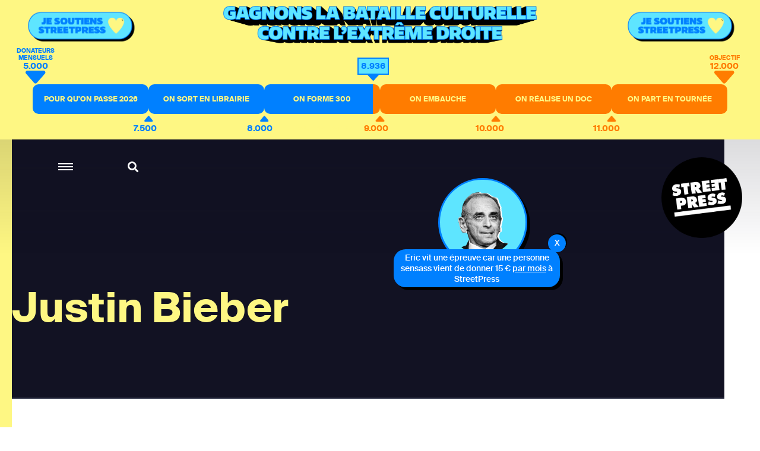

--- FILE ---
content_type: text/html; charset=utf-8
request_url: https://www.streetpress.com/rubriques/justin-bieber
body_size: 6846
content:
<!doctype html>
<html data-n-head-ssr lang="fr" data-n-head="%7B%22lang%22:%7B%22ssr%22:%22fr%22%7D%7D">
  <head >
    <meta data-n-head="ssr" charset="utf-8"><meta data-n-head="ssr" name="viewport" content="width=device-width, initial-scale = 1.0, maximum-scale=1.0, user-scalable=no"><meta data-n-head="ssr" data-hid="keywords" name="keywords" content="Actualité, info, paris, banlieue, streetpress, street press, magazine urbain, société, politique, site participatif"><meta data-n-head="ssr" data-hid="author" name="author" content="StreetPress"><meta data-n-head="ssr" name="robots" content="max-snippet:-1, max-image-preview:large, max-video-preview:-1"><meta data-n-head="ssr" data-hid="fb:app_id" property="fb:app_id" content="943140015819496"><meta data-n-head="ssr" data-hid="og:type" property="og:type" content="website"><meta data-n-head="ssr" data-hid="og:title" property="og:title" content="StreetPress"><meta data-n-head="ssr" data-hid="og:url" property="og:url" content="https://www.streetpress.com"><meta data-n-head="ssr" data-hid="og:site_name" property="og:site_name" content="StreetPress"><meta data-n-head="ssr" data-hid="og:image" property="og:image" content="https://backend.streetpress.com/sites/default/files/thumbnail.jpg"><meta data-n-head="ssr" property="og:description" content="Retrouvez sur StreetPress nos enquêtes &amp; infos, sur Paris et en banlieue. Et découvrez chaque jour les lieux et les gens qui font l’actu urbaine en Île-de-France."><meta data-n-head="ssr" data-hid="twitter:creator" name="twitter:creator" content="@streetpress"><meta data-n-head="ssr" data-hid="twitter:site" name="twitter:site" content="@streetpress"><meta data-n-head="ssr" data-hid="twitter:image:src" name="twitter:image:src" content="https://backend.streetpress.com/sites/default/files/thumbnail.jpg"><meta data-n-head="ssr" data-hid="facebook-domain-verification" name="facebook-domain-verification" content="las5oamed6nkkqcbkon3g7actj73ov"><meta data-n-head="ssr" data-hid="mobile-web-app-capable" name="mobile-web-app-capable" content="yes"><meta data-n-head="ssr" data-hid="apple-mobile-web-app-title" name="apple-mobile-web-app-title" content="Streetpress.com"><meta data-n-head="ssr" data-hid="theme-color" name="theme-color" content="#FEF783"><meta data-n-head="ssr" data-hid="description" name="description" content="Justin Bieber"><title>Justin Bieber | StreetPress</title><link data-n-head="ssr" rel="icon" type="image/x-icon" href="/favicon.ico"><link data-n-head="ssr" rel="stylesheet" href="https://use.typekit.net/zze5bfz.css"><link data-n-head="ssr" rel="manifest" href="/_nuxt/manifest.ccfa51f6.json"><link data-n-head="ssr" rel="shortcut icon" href="/_nuxt/icons/icon_64.aw0ww2a00w0.png"><link data-n-head="ssr" rel="apple-touch-icon" href="/_nuxt/icons/icon_512.aw0ww2a00w0.png" sizes="512x512"><script data-n-head="ssr" src="axeptio.js"></script><script data-n-head="ssr" data-hid="gtm-script">if(!window._gtm_init){window._gtm_init=1;(function(w,n,d,m,e,p){w[d]=(w[d]==1||n[d]=='yes'||n[d]==1||n[m]==1||(w[e]&&w[e][p]&&w[e][p]()))?1:0})(window,navigator,'doNotTrack','msDoNotTrack','external','msTrackingProtectionEnabled');(function(w,d,s,l,x,y){w[x]={};w._gtm_inject=function(i){if(w.doNotTrack||w[x][i])return;w[x][i]=1;w[l]=w[l]||[];w[l].push({'gtm.start':new Date().getTime(),event:'gtm.js'});var f=d.getElementsByTagName(s)[0],j=d.createElement(s);j.async=true;j.src='https://www.googletagmanager.com/gtm.js?id='+i;f.parentNode.insertBefore(j,f);};w[y]('GTM-ZRCYXT3R5N')})(window,document,'script','dataLayer','_gtm_ids','_gtm_inject')}</script><link rel="preload" href="/_nuxt/b7b8be6.js" as="script"><link rel="preload" href="/_nuxt/2ab07e8.js" as="script"><link rel="preload" href="/_nuxt/css/764eb96.css" as="style"><link rel="preload" href="/_nuxt/a223c23.js" as="script"><link rel="preload" href="/_nuxt/css/367c576.css" as="style"><link rel="preload" href="/_nuxt/a5707be.js" as="script"><link rel="preload" href="/_nuxt/fonts/suisseintl-black-webfont.b1829b7.woff2" as="font" type="font/woff2" crossorigin><link rel="preload" href="/_nuxt/fonts/suisseintl-bold-webfont.b1e33dc.woff2" as="font" type="font/woff2" crossorigin><link rel="preload" href="/_nuxt/fonts/suisseintl-bold-webfont.166a9a8.woff" as="font" type="font/woff" crossorigin><link rel="preload" href="/_nuxt/fonts/suisseintl-black-webfont.947e826.woff" as="font" type="font/woff" crossorigin><link rel="preload" href="/_nuxt/fonts/suisseintl-book-webfont.7a6afd8.woff2" as="font" type="font/woff2" crossorigin><link rel="preload" href="/_nuxt/fonts/suisseintl-book-webfont.dfd18ec.woff" as="font" type="font/woff" crossorigin><link rel="preload" href="/_nuxt/fonts/suisseintl-light-webfont.4e8f3b7.woff2" as="font" type="font/woff2" crossorigin><link rel="preload" href="/_nuxt/fonts/suisseintl-light-webfont.39685d1.woff" as="font" type="font/woff" crossorigin><link rel="preload" href="/_nuxt/fonts/suisseintl-medium-webfont.1a2c66a.woff2" as="font" type="font/woff2" crossorigin><link rel="preload" href="/_nuxt/fonts/suisseintl-regular-webfont.b2ffde9.woff2" as="font" type="font/woff2" crossorigin><link rel="preload" href="/_nuxt/fonts/suisseintl-regular-webfont.b288581.woff" as="font" type="font/woff" crossorigin><link rel="preload" href="/_nuxt/fonts/suisseintl-medium-webfont.7eed569.woff" as="font" type="font/woff" crossorigin><link rel="preload" href="/_nuxt/fonts/suisseintl-semibold-webfont.600a479.woff" as="font" type="font/woff" crossorigin><link rel="preload" href="/_nuxt/fonts/suisseintl-semibold-webfont.d696b7d.woff2" as="font" type="font/woff2" crossorigin><link rel="preload" href="/_nuxt/fonts/suisseintl-ultralight-webfont.90bbad5.woff2" as="font" type="font/woff2" crossorigin><link rel="preload" href="/_nuxt/fonts/suisseintl-thin-webfont.ab71a13.woff2" as="font" type="font/woff2" crossorigin><link rel="preload" href="/_nuxt/fonts/suisseintl-ultralight-webfont.6cd0be1.woff" as="font" type="font/woff" crossorigin><link rel="preload" href="/_nuxt/fonts/suisseintl-thin-webfont.9bb2b51.woff" as="font" type="font/woff" crossorigin><link rel="preload" href="/_nuxt/fonts/fa-brands-400.8b7a9af.woff" as="font" type="font/woff" crossorigin><link rel="preload" href="/_nuxt/fonts/fa-brands-400.ec0716a.eot" as="font" type="font/eot" crossorigin><link rel="preload" href="/_nuxt/fonts/fa-brands-400.659c4d5.woff2" as="font" type="font/woff2" crossorigin><link rel="preload" href="/_nuxt/fonts/fa-regular-400.6493321.eot" as="font" type="font/eot" crossorigin><link rel="preload" href="/_nuxt/fonts/fa-regular-400.bdadb6c.woff2" as="font" type="font/woff2" crossorigin><link rel="preload" href="/_nuxt/fonts/fa-regular-400.0b5e3a5.woff" as="font" type="font/woff" crossorigin><link rel="preload" href="/_nuxt/fonts/fa-regular-400.b48c48e.ttf" as="font" type="font/ttf" crossorigin><link rel="preload" href="/_nuxt/fonts/fa-brands-400.b69de69.ttf" as="font" type="font/ttf" crossorigin><link rel="preload" href="/_nuxt/fonts/fa-solid-900.fb49390.woff2" as="font" type="font/woff2" crossorigin><link rel="preload" href="/_nuxt/fonts/fa-solid-900.f29ad00.eot" as="font" type="font/eot" crossorigin><link rel="preload" href="/_nuxt/fonts/fa-solid-900.bcb927a.woff" as="font" type="font/woff" crossorigin><link rel="preload" href="/_nuxt/fonts/fa-solid-900.48f54f6.ttf" as="font" type="font/ttf" crossorigin><link rel="preload" href="/_nuxt/7194806.js" as="script"><link rel="preload" href="/_nuxt/a46dbc1.js" as="script"><link rel="preload" href="/_nuxt/e67588b.js" as="script"><link rel="stylesheet" href="/_nuxt/css/764eb96.css"><link rel="stylesheet" href="/_nuxt/css/367c576.css">
  </head>
  <body >
    <noscript data-n-head="ssr" data-hid="gtm-noscript" data-pbody="true"><iframe src="https://www.googletagmanager.com/ns.html?id=GTM-ZRCYXT3R5N&" height="0" width="0" style="display:none;visibility:hidden" title="gtm"></iframe></noscript><div data-server-rendered="true" id="__nuxt"><!----><div id="__layout"><div data-v-1ab190d5><div id="SearchPage" class="sidesearch" data-v-1ab190d5 data-v-1ab190d5><button class="closebtn">×</button> <div class="container"><form action="/search" class="forms recherche"><div class="field"><div class="control"><button class="abonner">Chercher</button> <input name="q" type="text" placeholder="Chercher sur StreetPress" class="input"></div></div></form> <p class="txt">En ce moment</p> <ul></ul></div></div> <div class="is-parent is-paddingless" data-v-1ab190d5><div class="column is-child is-paddingless sidemenu" data-v-1ab190d5 data-v-1ab190d5><div class="content-sidemenu"><form action class="forms recherche"><div class="field"><div class="control"><a href><i class="fas fa-search"></i></a> <input type="text" placeholder="Chercher sur StreetPress" class="input"></div></div></form> <div class="mainnav"><ul><li><a href="/" class="nuxt-link-active">Accueil</a></li> <li><a href="/videos">Vidéos</a></li> <li><a href="/covers">Best of</a></li> <li><a href="/newsletters">Newsletters</a></li> <li><a href="/sujet/1741967617-page-club-streetpress-soutien-donateurs">Le club</a></li> <li><a href="/soutenir" class="linkinblue">Soutenez nous <i class="fas fa-heart"></i></a></li></ul> <ul class="bottom-menu"><li><a href="/pourquoi">Pourquoi StreetPress ?</a></li> <li><a href="/contact">Contact</a></li> <li><a href="/mentions">Mentions</a></li> <li><a href="/envoyer-info">Envoyer une info</a></li> <li><a href="/signaler">Signaler un contenu</a></li> <li><a href="/sujet/1634656800-comment-faire-stage-streetpress-journalisme-article">Guide du stagiaire</a></li> <li><a href="/sujet/1633344990-comment-pige-streetpress-article-journalisme-enquete-tarifs">Guide du pigiste</a></li> <li><a href="/sujet/1707315734-sphera-streetpress-reseau-europeen-medias-independants">Un réseau européen</a></li> <li><a href="/abonnement">Devenez abonné à StreetPress</a></li></ul></div> <div class="menu-articles"></div></div></div> <div class="column is-child is-paddingless maincontent" style="position: relative" data-v-1ab190d5><div class="couche" data-v-1ab190d5></div> <header class="header is-absolute" data-v-1ab190d5><div class="nav-search" data-v-1ab190d5><a role="button" aria-label="menu" aria-expanded="false" class="navbar-burger" data-v-1ab190d5><span aria-hidden="true" data-v-1ab190d5></span> <span aria-hidden="true" data-v-1ab190d5></span> <span aria-hidden="true" data-v-1ab190d5></span></a> <a class="search" data-v-1ab190d5><i class="fas fa-search" data-v-1ab190d5></i></a></div> <a href="/" class="logo nuxt-link-active" data-v-1ab190d5><img src="/_nuxt/img/Logo_header.ac217f5.png" alt="" data-v-1ab190d5></a></header> <div data-v-1ab190d5><section class="rubrique-header"><div class="container"><p class="title">Justin Bieber</p></div></section> <section class="rubrique has-background-white resultat"><div class="container"><p class="txt">5 résultats</p></div></section> <section imgsrc="https://backend.streetpress.com/sites/default/files/field/image/cover-quizzok.jpg" soustitre="Lolcats, pizza et lingots d'or" createdDate="1417514948" title=" Quizz : Justin Bieber ou un djihadiste, qui a posté ces photos ?" alias="1417174148-quizz-djihadiste-ou-justin-bieber" class="rubrique has-background-white article-preview-simple" data-v-483ff769><div class="container" data-v-483ff769><div class="columns is-parent is-marginless" data-v-483ff769><div class="column is-child is-2 is-paddingless" data-v-483ff769><p class="date-rub" data-v-483ff769>02/12/2014</p></div> <div class="column is-child is-paddingless" data-v-483ff769><p class="surtitle" data-v-483ff769>Lolcats, pizza et lingots d'or</p> <p class="title" data-v-483ff769><a href="/sujet/1417174148-quizz-djihadiste-ou-justin-bieber" data-v-483ff769> Quizz : Justin Bieber ou un djihadiste, qui a posté ces photos ?</a></p> <div class="level" data-v-483ff769><div class="level-left" data-v-483ff769><a href="/sujet/1417174148-quizz-djihadiste-ou-justin-bieber" data-v-483ff769><div class="coucheInside" data-v-483ff769></div> <img src="https://backend.streetpress.com/sites/default/files/field/image/cover-quizzok.jpg" alt="" data-v-483ff769> <!----> <!----></a></div> <div class="level-right" data-v-483ff769><p class="txt" data-v-483ff769>Sur les réseaux sociaux, certains djihadistes postent des photos de cadavres et… des lolcats. Souvent des combattants venus d’Europe avec leurs codes. Une manière également de faire de la propagande et « s’adresser à d’autre Européens pour les recruter ».</p> <div class="author-name" data-v-483ff769>
                            Par <span data-v-483ff769><a href="/reporter/frantz-durupt" data-v-483ff769>Frantz Durupt </a> <span data-v-483ff769>, </span></span><span data-v-483ff769><a href="/reporter/maelle-lafond" data-v-483ff769>Maëlle Lafond </a> <!----></span></div></div></div></div></div></div></section><section imgsrc="" soustitre="" createdDate="1363792008" title="Photos : Justin Bieber à Bercy" alias="news/80071-photos-justin-bieber-a-bercy" class="rubrique has-background-white article-preview-simple" data-v-483ff769><div class="container" data-v-483ff769><div class="columns is-parent is-marginless" data-v-483ff769><div class="column is-child is-2 is-paddingless" data-v-483ff769><p class="date-rub" data-v-483ff769>20/03/2013</p></div> <div class="column is-child is-paddingless" data-v-483ff769><!----> <p class="title" data-v-483ff769><a href="/sujet/news%2F80071-photos-justin-bieber-a-bercy" data-v-483ff769>Photos : Justin Bieber à Bercy</a></p> <div class="level" data-v-483ff769><div class="level-left" data-v-483ff769><a href="/sujet/news%2F80071-photos-justin-bieber-a-bercy" data-v-483ff769><div class="coucheInside" data-v-483ff769></div> <img src="" alt="" data-v-483ff769> <!----> <!----></a></div> <div class="level-right" data-v-483ff769><p class="txt" data-v-483ff769></p> <div class="author-name" data-v-483ff769>
                            Par <span data-v-483ff769><a href="/reporter/matilda_clarck" data-v-483ff769>Michela _Cuccagna </a> <!----></span></div></div></div></div></div></div></section><section imgsrc="" soustitre="" createdDate="1336113976" title="Vidéo : le clip foutage de gueule de Justin Bieber" alias="buzz/31423-video-le-clip-foutage-de-gueule-de-justin-bieber" class="rubrique has-background-white article-preview-simple" data-v-483ff769><div class="container" data-v-483ff769><div class="columns is-parent is-marginless" data-v-483ff769><div class="column is-child is-2 is-paddingless" data-v-483ff769><p class="date-rub" data-v-483ff769>04/05/2012</p></div> <div class="column is-child is-paddingless" data-v-483ff769><!----> <p class="title" data-v-483ff769><a href="/sujet/buzz%2F31423-video-le-clip-foutage-de-gueule-de-justin-bieber" data-v-483ff769>Vidéo : le clip foutage de gueule de Justin Bieber</a></p> <div class="level" data-v-483ff769><div class="level-left" data-v-483ff769><a href="/sujet/buzz%2F31423-video-le-clip-foutage-de-gueule-de-justin-bieber" data-v-483ff769><div class="coucheInside" data-v-483ff769></div> <img src="" alt="" data-v-483ff769> <!----> <!----></a></div> <div class="level-right" data-v-483ff769><p class="txt" data-v-483ff769>&lt;iframe width=&quot;560&quot; height=&quot;315&quot; src=&quot;//www.youtube.com/embed/4GuqB1BQVr4&quot; frameborder=&quot;0&quot; allowfullscreen&gt;&lt;/iframe&gt;</p> <div class="author-name" data-v-483ff769>
                            Par <span data-v-483ff769><a href="/reporter/afifia-belabdoun" data-v-483ff769>a/b </a> <!----></span></div></div></div></div></div></div></section><section imgsrc="" soustitre="REVUE DU WEB" createdDate="1305877338" title="Justin Bieber: 3ème personnalité la plus puissante du monde" alias="revue-du-web/3850-justin-bieber-3eme-personnalite-la-plus-puissante-du-monde" class="rubrique has-background-white article-preview-simple" data-v-483ff769><div class="container" data-v-483ff769><div class="columns is-parent is-marginless" data-v-483ff769><div class="column is-child is-2 is-paddingless" data-v-483ff769><p class="date-rub" data-v-483ff769>20/05/2011</p></div> <div class="column is-child is-paddingless" data-v-483ff769><p class="surtitle" data-v-483ff769>REVUE DU WEB</p> <p class="title" data-v-483ff769><a href="/sujet/revue-du-web%2F3850-justin-bieber-3eme-personnalite-la-plus-puissante-du-monde" data-v-483ff769>Justin Bieber: 3ème personnalité la plus puissante du monde</a></p> <div class="level" data-v-483ff769><div class="level-left" data-v-483ff769><a href="/sujet/revue-du-web%2F3850-justin-bieber-3eme-personnalite-la-plus-puissante-du-monde" data-v-483ff769><div class="coucheInside" data-v-483ff769></div> <img src="" alt="" data-v-483ff769> <!----> <!----></a></div> <div class="level-right" data-v-483ff769><p class="txt" data-v-483ff769></p> <div class="author-name" data-v-483ff769>
                            Par <span data-v-483ff769><a href="/reporter/thomas-bringold" data-v-483ff769>Thomas Bringold </a> <!----></span></div></div></div></div></div></div></section><section imgsrc="" soustitre="REVUE DU WEB" createdDate="1303459419" title="Marine Le Pen élue gourou" alias="revue-du-web/2560-marine-le-pen-elue-gourou" class="rubrique has-background-white article-preview-simple" data-v-483ff769><div class="container" data-v-483ff769><div class="columns is-parent is-marginless" data-v-483ff769><div class="column is-child is-2 is-paddingless" data-v-483ff769><p class="date-rub" data-v-483ff769>22/04/2011</p></div> <div class="column is-child is-paddingless" data-v-483ff769><p class="surtitle" data-v-483ff769>REVUE DU WEB</p> <p class="title" data-v-483ff769><a href="/sujet/revue-du-web%2F2560-marine-le-pen-elue-gourou" data-v-483ff769>Marine Le Pen élue gourou</a></p> <div class="level" data-v-483ff769><div class="level-left" data-v-483ff769><a href="/sujet/revue-du-web%2F2560-marine-le-pen-elue-gourou" data-v-483ff769><div class="coucheInside" data-v-483ff769></div> <img src="" alt="" data-v-483ff769> <!----> <!----></a></div> <div class="level-right" data-v-483ff769><p class="txt" data-v-483ff769></p> <div class="author-name" data-v-483ff769>
                            Par <span data-v-483ff769><a href="/reporter/sully-bidois" data-v-483ff769>Sully Bidois </a> <!----></span></div></div></div></div></div></div></section> <!----> <section class="hero has-background-yellow newsletter"><div class="container"><p class="title">Newsletter</p> <div class="sendinblue"><!----> <div id="sib-container" class="sib-container--large sib-container--vertical"><form id="sib-form" method="POST" action="https://910fa8cf.sibforms.com/serve/[base64]" class="forms"><div class="field"><div class="control"><button form="sib-form" type="submit">S’abonner</button> <input type="text" placeholder="Ton mail ou rien" value name="EMAIL" id="EMAIL" data-required="true" required="required" class="input"> <input type="text" placeholder="Ton mail" value name="NOM" id="Nom-foot" class="input" style="display:none;"></div></div> <div class="recaptcha-container"></div></form></div></div></div></section> <footer class="footer"><div class="container nl-foot"><div class="sendinblue"><!----> <div id="sib-container-foot" class="sib-container--large sib-container--vertical"><form id="sib-form-foot" method="POST" action="https://910fa8cf.sibforms.com/serve/[base64]" class="forms"><div class="field"><div class="control"><button form="sib-form-foot" type="submit">
                S’abonner
              </button> <input type="text" placeholder="Ton mail ou rien" value name="EMAIL" id="EMAIL-foot" data-required="true" required="required" class="input"> <input type="text" placeholder="Ton mail" value name="NOM" id="Nom-foot" class="input" style="display:none;"></div></div> <div class="recaptcha-container"></div></form></div></div></div> <div class="bottom"><ul class="sns"><li><a href="https://www.facebook.com/StreetPress/" target="_blank"><i class="fab fa-facebook-f"></i></a></li> <li><a href="https://twitter.com/streetpress" target="_blank"><i class="fab fa-twitter"></i></a></li> <li><a href="https://www.instagram.com/streetpress" target="_blank"><i class="fab fa-instagram"></i></a></li> <li><a href="https://www.youtube.com/user/StreetPressTV" target="_blank"><i class="fab fa-youtube"></i></a></li> <li><a href="https://backend.streetpress.com/rss.xml"><i class="fa fa-rss"></i></a></li></ul> <ul><li><a href="/rubriques/enquetes">Enquêtes</a></li> <li><a href="/rubriques/lieux">Lieux</a></li> <li><a href="/rubriques/gens">Gens</a></li> <li><a href="/rubriques/streetvox">Street Vox</a></li> <li><a href="/videos">Vidéos</a></li> <li><a href="/covers">Best of</a></li> <li><a href="/contact">Contact</a></li> <li><a href="https://www.captation-video.fr/" target="_blank" title="Captation vidéo">Captation Vidéo</a></li> <li><a href="https://www.streetprod.tv" target="_blank" title="StreetProd">StreetProd</a></li></ul></div></footer></div></div></div></div></div></div><script>window.__NUXT__=(function(a,b,c,d,e,f,g,h,i,j,k,l,m,n,o,p,q,r,s,t,u,v,w,x,y,z,A,B,C,D){return {layout:"default",data:[{rubrique:{tid:"8990",vid:d,name:"Justin Bieber",description:b,format:"filtered_html",weight:d,vocabulary_machine_name:"tags",rdf_mapping:{rdftype:["skos:Concept"],name:{predicates:["rdfs:label","skos:prefLabel"]},description:{predicates:["skos:definition"]},vid:{predicates:["skos:inScheme"],type:m},parent:{predicates:["skos:broader"],type:m}},status:d,alias:"justin-bieber",articles:[{vid:n,uid:o,title:" Quizz : Justin Bieber ou un djihadiste, qui a posté ces photos ?",log:b,status:d,comment:f,promote:a,sticky:a,nid:n,type:g,language:"fr",created:"1417514948",changed:p,tnid:a,translate:a,revision_timestamp:p,revision_uid:"3",field_image:{und:[{fid:"8908",uid:q,filename:"cover-quizzok.jpg",uri:"public:\u002F\u002Ffield\u002Fimage\u002Fcover-quizzok.jpg",filemime:"image\u002Fjpeg",filesize:"332513",status:d,timestamp:"1417175583",type:"image",field_file_image_alt_text:[],field_file_image_title_text:[],field_file_image_credits:[],field_file_image_auteur_ref:[],field_file_image_lien:[],rdf_mapping:[],title:r,alt:r,metadata:{height:751,width:1500},height:"751",width:"1500"}]},field_article_format:[],name:s,picture:"8783",data:i,realpathpicture:"https:\u002F\u002Fbackend.streetpress.com\u002Fsites\u002Fdefault\u002Ffiles\u002Ffield\u002Fimage\u002Fcover-quizzok.jpg",alias:"1417174148-quizz-djihadiste-ou-justin-bieber",chapo:"Sur les réseaux sociaux, certains djihadistes postent des photos de cadavres et… des lolcats. Souvent des combattants venus d’Europe avec leurs codes. Une manière également de faire de la propagande et « s’adresser à d’autre Européens pour les recruter ».",soustitre:"Lolcats, pizza et lingots d'or",auteurs:[{uid:o,nom:s,thirtysigns:c,biographie:"Mauvais nageur mais plutôt gentil.",twitter:"@peultier",alias:"reporter\u002Ffrantz-durupt",slug:"frantz-durupt",realpathpicture:"https:\u002F\u002Fbackend.streetpress.com\u002Fsites\u002Fdefault\u002Ffiles\u002Fstyles\u002Fredacteur\u002Fpublic\u002Fpictures\u002Fpicture-3127-1415385874.jpg?itok=CqWrGi95"},{uid:q,nom:"Maëlle Lafond",thirtysigns:c,biographie:"Benjamine de l'équipe, mais on ne dirait pas. Son job : relire et éditer... En plus de l'édition de Street, elle occupe ses soirées en préparant une licence de Socio. Son credo ? \"Les licornes vaincront\".",twitter:"maellelafond",alias:"reporter\u002Fmaelle-lafond",slug:"maelle-lafond",realpathpicture:"https:\u002F\u002Fbackend.streetpress.com\u002Fsites\u002Fdefault\u002Ffiles\u002Fstyles\u002Fredacteur\u002Fpublic\u002Fpictures\u002Fpicture-2623-1410282327.jpg?itok=PXR0X9Wv"}],image_credits:b},{vid:t,uid:j,title:"Photos : Justin Bieber à Bercy",log:b,status:d,comment:f,promote:a,sticky:a,nid:t,type:g,language:h,created:"1363792008",changed:"1363867957",tnid:a,translate:a,revision_timestamp:"1408956564",revision_uid:j,field_image:[],field_article_format:[],name:u,picture:"139",data:c,realpathpicture:b,alias:"news\u002F80071-photos-justin-bieber-a-bercy",chapo:b,soustitre:b,auteurs:[{uid:j,nom:"Michela _Cuccagna",thirtysigns:b,biographie:"Photographe chic pour photos chocs",twitter:b,alias:"reporter\u002Fmatilda_clarck",slug:u,realpathpicture:"https:\u002F\u002Fbackend.streetpress.com\u002Fsites\u002Fdefault\u002Ffiles\u002Fstyles\u002Fredacteur\u002Fpublic\u002Fpictures\u002Fpicture-37-1407513524.jpg?itok=PqaCEYe5"}]},{vid:v,uid:w,title:"Vidéo : le clip foutage de gueule de Justin Bieber",log:b,status:d,comment:f,promote:a,sticky:a,nid:v,type:g,language:h,created:"1336113976",changed:"1336115368",tnid:a,translate:a,revision_timestamp:"1407531922",revision_uid:d,field_image:[],field_article_format:[],name:x,picture:a,data:i,realpathpicture:b,alias:"buzz\u002F31423-video-le-clip-foutage-de-gueule-de-justin-bieber",chapo:"\u003Ciframe width=\"560\" height=\"315\" src=\"\u002F\u002Fwww.youtube.com\u002Fembed\u002F4GuqB1BQVr4\" frameborder=\"0\" allowfullscreen\u003E\u003C\u002Fiframe\u003E",soustitre:b,auteurs:[{uid:w,nom:"a\u002Fb",thirtysigns:"Afifia B. ",biographie:c,twitter:c,alias:"reporter\u002Fafifia-belabdoun",slug:x,realpathpicture:"https:\u002F\u002Fbackend.streetpress.com\u002Fsites\u002Fdefault\u002Ffiles\u002Fstyles\u002Fredacteur\u002Fpublic?itok=cz9I0BmL"}]},{vid:y,uid:k,title:"Justin Bieber: 3ème personnalité la plus puissante du monde",log:b,status:d,comment:f,promote:a,sticky:a,nid:y,type:g,language:h,created:"1305877338",changed:"1305882997",tnid:a,translate:a,revision_timestamp:"1408960186",revision_uid:k,field_image:[],field_article_format:[],name:z,picture:"8113",data:i,realpathpicture:b,alias:"revue-du-web\u002F3850-justin-bieber-3eme-personnalite-la-plus-puissante-du-monde",chapo:b,soustitre:A,auteurs:[{uid:k,nom:"Thomas Bringold",thirtysigns:c,biographie:c,twitter:"http:\u002F\u002Ftwitter.com\u002Fthomsurlmag",alias:"reporter\u002Fthomas-bringold",slug:z,realpathpicture:"https:\u002F\u002Fbackend.streetpress.com\u002Fsites\u002Fdefault\u002Ffiles\u002Fstyles\u002Fredacteur\u002Fpublic\u002Fpictures\u002Fpicture-472-1409332716.jpg?itok=AMFdqI49"}]},{vid:B,uid:l,title:"Marine Le Pen élue gourou",log:b,status:d,comment:f,promote:a,sticky:a,nid:B,type:g,language:h,created:"1303459419",changed:"1303467708",tnid:a,translate:a,revision_timestamp:"1408960185",revision_uid:l,field_image:[],field_article_format:[],name:C,picture:"239",data:c,realpathpicture:b,alias:"revue-du-web\u002F2560-marine-le-pen-elue-gourou",chapo:b,soustitre:A,auteurs:[{uid:l,nom:"Sully Bidois",thirtysigns:b,biographie:"Etudiant en journalisme - blogueur - monteur",twitter:"http:\u002F\u002Ftwitter.com\u002FSul__ly",alias:"reporter\u002Fsully-bidois",slug:C,realpathpicture:"https:\u002F\u002Fbackend.streetpress.com\u002Fsites\u002Fdefault\u002Ffiles\u002Fstyles\u002Fredacteur\u002Fpublic\u002Fpictures\u002Fpicture-462-1407513815.jpg?itok=2w_KnUKi"}]}],childrens:[],total:5},page:0}],fetch:{},error:c,state:{menuOpen:e,cookieConsent:e,searchOpen:e,soutenezBottomOpen:e,soutenezTopOpen:e,soutenezPopinOpen:e,NLEDPopinOpen:e,welcomeBottom:D,mostread_posts:[],currentArticle:c},serverRendered:D,routePath:"\u002Frubriques\u002Fjustin-bieber",config:{_app:{basePath:"\u002F",assetsPath:"\u002F_nuxt\u002F",cdnURL:c}}}}("0","",null,"1",false,"2","article","und","a:1:{s:7:\"contact\";i:0;}","37","472","462","rel","8046","3127","1560778079","2623","Sauras-tu retrouver qui de la pop-star ou du combattant a posté ces photos ?","Frantz Durupt","5071","matilda_clarck","4496","1400","afifia-belabdoun","6076","thomas-bringold","REVUE DU WEB","5930","sully-bidois",true));</script><script src="/_nuxt/b7b8be6.js" defer></script><script src="/_nuxt/7194806.js" defer></script><script src="/_nuxt/a46dbc1.js" defer></script><script src="/_nuxt/e67588b.js" defer></script><script src="/_nuxt/2ab07e8.js" defer></script><script src="/_nuxt/a223c23.js" defer></script><script src="/_nuxt/a5707be.js" defer></script><script data-n-head="ssr" src="https://www.google.com/recaptcha/api.js?hl=fr&amp;onload=vueRecaptchaApiLoaded&amp;render=explicit" data-body="true" defer async></script>
  </body>
</html>


--- FILE ---
content_type: text/html; charset=utf-8
request_url: https://www.google.com/recaptcha/api2/anchor?ar=1&k=6LcmW_wcAAAAADx_J4aNPC8mSp9LH-4NQbnJjj32&co=aHR0cHM6Ly93d3cuc3RyZWV0cHJlc3MuY29tOjQ0Mw..&hl=fr&v=PoyoqOPhxBO7pBk68S4YbpHZ&size=normal&anchor-ms=20000&execute-ms=30000&cb=wb344klvi37
body_size: 49376
content:
<!DOCTYPE HTML><html dir="ltr" lang="fr"><head><meta http-equiv="Content-Type" content="text/html; charset=UTF-8">
<meta http-equiv="X-UA-Compatible" content="IE=edge">
<title>reCAPTCHA</title>
<style type="text/css">
/* cyrillic-ext */
@font-face {
  font-family: 'Roboto';
  font-style: normal;
  font-weight: 400;
  font-stretch: 100%;
  src: url(//fonts.gstatic.com/s/roboto/v48/KFO7CnqEu92Fr1ME7kSn66aGLdTylUAMa3GUBHMdazTgWw.woff2) format('woff2');
  unicode-range: U+0460-052F, U+1C80-1C8A, U+20B4, U+2DE0-2DFF, U+A640-A69F, U+FE2E-FE2F;
}
/* cyrillic */
@font-face {
  font-family: 'Roboto';
  font-style: normal;
  font-weight: 400;
  font-stretch: 100%;
  src: url(//fonts.gstatic.com/s/roboto/v48/KFO7CnqEu92Fr1ME7kSn66aGLdTylUAMa3iUBHMdazTgWw.woff2) format('woff2');
  unicode-range: U+0301, U+0400-045F, U+0490-0491, U+04B0-04B1, U+2116;
}
/* greek-ext */
@font-face {
  font-family: 'Roboto';
  font-style: normal;
  font-weight: 400;
  font-stretch: 100%;
  src: url(//fonts.gstatic.com/s/roboto/v48/KFO7CnqEu92Fr1ME7kSn66aGLdTylUAMa3CUBHMdazTgWw.woff2) format('woff2');
  unicode-range: U+1F00-1FFF;
}
/* greek */
@font-face {
  font-family: 'Roboto';
  font-style: normal;
  font-weight: 400;
  font-stretch: 100%;
  src: url(//fonts.gstatic.com/s/roboto/v48/KFO7CnqEu92Fr1ME7kSn66aGLdTylUAMa3-UBHMdazTgWw.woff2) format('woff2');
  unicode-range: U+0370-0377, U+037A-037F, U+0384-038A, U+038C, U+038E-03A1, U+03A3-03FF;
}
/* math */
@font-face {
  font-family: 'Roboto';
  font-style: normal;
  font-weight: 400;
  font-stretch: 100%;
  src: url(//fonts.gstatic.com/s/roboto/v48/KFO7CnqEu92Fr1ME7kSn66aGLdTylUAMawCUBHMdazTgWw.woff2) format('woff2');
  unicode-range: U+0302-0303, U+0305, U+0307-0308, U+0310, U+0312, U+0315, U+031A, U+0326-0327, U+032C, U+032F-0330, U+0332-0333, U+0338, U+033A, U+0346, U+034D, U+0391-03A1, U+03A3-03A9, U+03B1-03C9, U+03D1, U+03D5-03D6, U+03F0-03F1, U+03F4-03F5, U+2016-2017, U+2034-2038, U+203C, U+2040, U+2043, U+2047, U+2050, U+2057, U+205F, U+2070-2071, U+2074-208E, U+2090-209C, U+20D0-20DC, U+20E1, U+20E5-20EF, U+2100-2112, U+2114-2115, U+2117-2121, U+2123-214F, U+2190, U+2192, U+2194-21AE, U+21B0-21E5, U+21F1-21F2, U+21F4-2211, U+2213-2214, U+2216-22FF, U+2308-230B, U+2310, U+2319, U+231C-2321, U+2336-237A, U+237C, U+2395, U+239B-23B7, U+23D0, U+23DC-23E1, U+2474-2475, U+25AF, U+25B3, U+25B7, U+25BD, U+25C1, U+25CA, U+25CC, U+25FB, U+266D-266F, U+27C0-27FF, U+2900-2AFF, U+2B0E-2B11, U+2B30-2B4C, U+2BFE, U+3030, U+FF5B, U+FF5D, U+1D400-1D7FF, U+1EE00-1EEFF;
}
/* symbols */
@font-face {
  font-family: 'Roboto';
  font-style: normal;
  font-weight: 400;
  font-stretch: 100%;
  src: url(//fonts.gstatic.com/s/roboto/v48/KFO7CnqEu92Fr1ME7kSn66aGLdTylUAMaxKUBHMdazTgWw.woff2) format('woff2');
  unicode-range: U+0001-000C, U+000E-001F, U+007F-009F, U+20DD-20E0, U+20E2-20E4, U+2150-218F, U+2190, U+2192, U+2194-2199, U+21AF, U+21E6-21F0, U+21F3, U+2218-2219, U+2299, U+22C4-22C6, U+2300-243F, U+2440-244A, U+2460-24FF, U+25A0-27BF, U+2800-28FF, U+2921-2922, U+2981, U+29BF, U+29EB, U+2B00-2BFF, U+4DC0-4DFF, U+FFF9-FFFB, U+10140-1018E, U+10190-1019C, U+101A0, U+101D0-101FD, U+102E0-102FB, U+10E60-10E7E, U+1D2C0-1D2D3, U+1D2E0-1D37F, U+1F000-1F0FF, U+1F100-1F1AD, U+1F1E6-1F1FF, U+1F30D-1F30F, U+1F315, U+1F31C, U+1F31E, U+1F320-1F32C, U+1F336, U+1F378, U+1F37D, U+1F382, U+1F393-1F39F, U+1F3A7-1F3A8, U+1F3AC-1F3AF, U+1F3C2, U+1F3C4-1F3C6, U+1F3CA-1F3CE, U+1F3D4-1F3E0, U+1F3ED, U+1F3F1-1F3F3, U+1F3F5-1F3F7, U+1F408, U+1F415, U+1F41F, U+1F426, U+1F43F, U+1F441-1F442, U+1F444, U+1F446-1F449, U+1F44C-1F44E, U+1F453, U+1F46A, U+1F47D, U+1F4A3, U+1F4B0, U+1F4B3, U+1F4B9, U+1F4BB, U+1F4BF, U+1F4C8-1F4CB, U+1F4D6, U+1F4DA, U+1F4DF, U+1F4E3-1F4E6, U+1F4EA-1F4ED, U+1F4F7, U+1F4F9-1F4FB, U+1F4FD-1F4FE, U+1F503, U+1F507-1F50B, U+1F50D, U+1F512-1F513, U+1F53E-1F54A, U+1F54F-1F5FA, U+1F610, U+1F650-1F67F, U+1F687, U+1F68D, U+1F691, U+1F694, U+1F698, U+1F6AD, U+1F6B2, U+1F6B9-1F6BA, U+1F6BC, U+1F6C6-1F6CF, U+1F6D3-1F6D7, U+1F6E0-1F6EA, U+1F6F0-1F6F3, U+1F6F7-1F6FC, U+1F700-1F7FF, U+1F800-1F80B, U+1F810-1F847, U+1F850-1F859, U+1F860-1F887, U+1F890-1F8AD, U+1F8B0-1F8BB, U+1F8C0-1F8C1, U+1F900-1F90B, U+1F93B, U+1F946, U+1F984, U+1F996, U+1F9E9, U+1FA00-1FA6F, U+1FA70-1FA7C, U+1FA80-1FA89, U+1FA8F-1FAC6, U+1FACE-1FADC, U+1FADF-1FAE9, U+1FAF0-1FAF8, U+1FB00-1FBFF;
}
/* vietnamese */
@font-face {
  font-family: 'Roboto';
  font-style: normal;
  font-weight: 400;
  font-stretch: 100%;
  src: url(//fonts.gstatic.com/s/roboto/v48/KFO7CnqEu92Fr1ME7kSn66aGLdTylUAMa3OUBHMdazTgWw.woff2) format('woff2');
  unicode-range: U+0102-0103, U+0110-0111, U+0128-0129, U+0168-0169, U+01A0-01A1, U+01AF-01B0, U+0300-0301, U+0303-0304, U+0308-0309, U+0323, U+0329, U+1EA0-1EF9, U+20AB;
}
/* latin-ext */
@font-face {
  font-family: 'Roboto';
  font-style: normal;
  font-weight: 400;
  font-stretch: 100%;
  src: url(//fonts.gstatic.com/s/roboto/v48/KFO7CnqEu92Fr1ME7kSn66aGLdTylUAMa3KUBHMdazTgWw.woff2) format('woff2');
  unicode-range: U+0100-02BA, U+02BD-02C5, U+02C7-02CC, U+02CE-02D7, U+02DD-02FF, U+0304, U+0308, U+0329, U+1D00-1DBF, U+1E00-1E9F, U+1EF2-1EFF, U+2020, U+20A0-20AB, U+20AD-20C0, U+2113, U+2C60-2C7F, U+A720-A7FF;
}
/* latin */
@font-face {
  font-family: 'Roboto';
  font-style: normal;
  font-weight: 400;
  font-stretch: 100%;
  src: url(//fonts.gstatic.com/s/roboto/v48/KFO7CnqEu92Fr1ME7kSn66aGLdTylUAMa3yUBHMdazQ.woff2) format('woff2');
  unicode-range: U+0000-00FF, U+0131, U+0152-0153, U+02BB-02BC, U+02C6, U+02DA, U+02DC, U+0304, U+0308, U+0329, U+2000-206F, U+20AC, U+2122, U+2191, U+2193, U+2212, U+2215, U+FEFF, U+FFFD;
}
/* cyrillic-ext */
@font-face {
  font-family: 'Roboto';
  font-style: normal;
  font-weight: 500;
  font-stretch: 100%;
  src: url(//fonts.gstatic.com/s/roboto/v48/KFO7CnqEu92Fr1ME7kSn66aGLdTylUAMa3GUBHMdazTgWw.woff2) format('woff2');
  unicode-range: U+0460-052F, U+1C80-1C8A, U+20B4, U+2DE0-2DFF, U+A640-A69F, U+FE2E-FE2F;
}
/* cyrillic */
@font-face {
  font-family: 'Roboto';
  font-style: normal;
  font-weight: 500;
  font-stretch: 100%;
  src: url(//fonts.gstatic.com/s/roboto/v48/KFO7CnqEu92Fr1ME7kSn66aGLdTylUAMa3iUBHMdazTgWw.woff2) format('woff2');
  unicode-range: U+0301, U+0400-045F, U+0490-0491, U+04B0-04B1, U+2116;
}
/* greek-ext */
@font-face {
  font-family: 'Roboto';
  font-style: normal;
  font-weight: 500;
  font-stretch: 100%;
  src: url(//fonts.gstatic.com/s/roboto/v48/KFO7CnqEu92Fr1ME7kSn66aGLdTylUAMa3CUBHMdazTgWw.woff2) format('woff2');
  unicode-range: U+1F00-1FFF;
}
/* greek */
@font-face {
  font-family: 'Roboto';
  font-style: normal;
  font-weight: 500;
  font-stretch: 100%;
  src: url(//fonts.gstatic.com/s/roboto/v48/KFO7CnqEu92Fr1ME7kSn66aGLdTylUAMa3-UBHMdazTgWw.woff2) format('woff2');
  unicode-range: U+0370-0377, U+037A-037F, U+0384-038A, U+038C, U+038E-03A1, U+03A3-03FF;
}
/* math */
@font-face {
  font-family: 'Roboto';
  font-style: normal;
  font-weight: 500;
  font-stretch: 100%;
  src: url(//fonts.gstatic.com/s/roboto/v48/KFO7CnqEu92Fr1ME7kSn66aGLdTylUAMawCUBHMdazTgWw.woff2) format('woff2');
  unicode-range: U+0302-0303, U+0305, U+0307-0308, U+0310, U+0312, U+0315, U+031A, U+0326-0327, U+032C, U+032F-0330, U+0332-0333, U+0338, U+033A, U+0346, U+034D, U+0391-03A1, U+03A3-03A9, U+03B1-03C9, U+03D1, U+03D5-03D6, U+03F0-03F1, U+03F4-03F5, U+2016-2017, U+2034-2038, U+203C, U+2040, U+2043, U+2047, U+2050, U+2057, U+205F, U+2070-2071, U+2074-208E, U+2090-209C, U+20D0-20DC, U+20E1, U+20E5-20EF, U+2100-2112, U+2114-2115, U+2117-2121, U+2123-214F, U+2190, U+2192, U+2194-21AE, U+21B0-21E5, U+21F1-21F2, U+21F4-2211, U+2213-2214, U+2216-22FF, U+2308-230B, U+2310, U+2319, U+231C-2321, U+2336-237A, U+237C, U+2395, U+239B-23B7, U+23D0, U+23DC-23E1, U+2474-2475, U+25AF, U+25B3, U+25B7, U+25BD, U+25C1, U+25CA, U+25CC, U+25FB, U+266D-266F, U+27C0-27FF, U+2900-2AFF, U+2B0E-2B11, U+2B30-2B4C, U+2BFE, U+3030, U+FF5B, U+FF5D, U+1D400-1D7FF, U+1EE00-1EEFF;
}
/* symbols */
@font-face {
  font-family: 'Roboto';
  font-style: normal;
  font-weight: 500;
  font-stretch: 100%;
  src: url(//fonts.gstatic.com/s/roboto/v48/KFO7CnqEu92Fr1ME7kSn66aGLdTylUAMaxKUBHMdazTgWw.woff2) format('woff2');
  unicode-range: U+0001-000C, U+000E-001F, U+007F-009F, U+20DD-20E0, U+20E2-20E4, U+2150-218F, U+2190, U+2192, U+2194-2199, U+21AF, U+21E6-21F0, U+21F3, U+2218-2219, U+2299, U+22C4-22C6, U+2300-243F, U+2440-244A, U+2460-24FF, U+25A0-27BF, U+2800-28FF, U+2921-2922, U+2981, U+29BF, U+29EB, U+2B00-2BFF, U+4DC0-4DFF, U+FFF9-FFFB, U+10140-1018E, U+10190-1019C, U+101A0, U+101D0-101FD, U+102E0-102FB, U+10E60-10E7E, U+1D2C0-1D2D3, U+1D2E0-1D37F, U+1F000-1F0FF, U+1F100-1F1AD, U+1F1E6-1F1FF, U+1F30D-1F30F, U+1F315, U+1F31C, U+1F31E, U+1F320-1F32C, U+1F336, U+1F378, U+1F37D, U+1F382, U+1F393-1F39F, U+1F3A7-1F3A8, U+1F3AC-1F3AF, U+1F3C2, U+1F3C4-1F3C6, U+1F3CA-1F3CE, U+1F3D4-1F3E0, U+1F3ED, U+1F3F1-1F3F3, U+1F3F5-1F3F7, U+1F408, U+1F415, U+1F41F, U+1F426, U+1F43F, U+1F441-1F442, U+1F444, U+1F446-1F449, U+1F44C-1F44E, U+1F453, U+1F46A, U+1F47D, U+1F4A3, U+1F4B0, U+1F4B3, U+1F4B9, U+1F4BB, U+1F4BF, U+1F4C8-1F4CB, U+1F4D6, U+1F4DA, U+1F4DF, U+1F4E3-1F4E6, U+1F4EA-1F4ED, U+1F4F7, U+1F4F9-1F4FB, U+1F4FD-1F4FE, U+1F503, U+1F507-1F50B, U+1F50D, U+1F512-1F513, U+1F53E-1F54A, U+1F54F-1F5FA, U+1F610, U+1F650-1F67F, U+1F687, U+1F68D, U+1F691, U+1F694, U+1F698, U+1F6AD, U+1F6B2, U+1F6B9-1F6BA, U+1F6BC, U+1F6C6-1F6CF, U+1F6D3-1F6D7, U+1F6E0-1F6EA, U+1F6F0-1F6F3, U+1F6F7-1F6FC, U+1F700-1F7FF, U+1F800-1F80B, U+1F810-1F847, U+1F850-1F859, U+1F860-1F887, U+1F890-1F8AD, U+1F8B0-1F8BB, U+1F8C0-1F8C1, U+1F900-1F90B, U+1F93B, U+1F946, U+1F984, U+1F996, U+1F9E9, U+1FA00-1FA6F, U+1FA70-1FA7C, U+1FA80-1FA89, U+1FA8F-1FAC6, U+1FACE-1FADC, U+1FADF-1FAE9, U+1FAF0-1FAF8, U+1FB00-1FBFF;
}
/* vietnamese */
@font-face {
  font-family: 'Roboto';
  font-style: normal;
  font-weight: 500;
  font-stretch: 100%;
  src: url(//fonts.gstatic.com/s/roboto/v48/KFO7CnqEu92Fr1ME7kSn66aGLdTylUAMa3OUBHMdazTgWw.woff2) format('woff2');
  unicode-range: U+0102-0103, U+0110-0111, U+0128-0129, U+0168-0169, U+01A0-01A1, U+01AF-01B0, U+0300-0301, U+0303-0304, U+0308-0309, U+0323, U+0329, U+1EA0-1EF9, U+20AB;
}
/* latin-ext */
@font-face {
  font-family: 'Roboto';
  font-style: normal;
  font-weight: 500;
  font-stretch: 100%;
  src: url(//fonts.gstatic.com/s/roboto/v48/KFO7CnqEu92Fr1ME7kSn66aGLdTylUAMa3KUBHMdazTgWw.woff2) format('woff2');
  unicode-range: U+0100-02BA, U+02BD-02C5, U+02C7-02CC, U+02CE-02D7, U+02DD-02FF, U+0304, U+0308, U+0329, U+1D00-1DBF, U+1E00-1E9F, U+1EF2-1EFF, U+2020, U+20A0-20AB, U+20AD-20C0, U+2113, U+2C60-2C7F, U+A720-A7FF;
}
/* latin */
@font-face {
  font-family: 'Roboto';
  font-style: normal;
  font-weight: 500;
  font-stretch: 100%;
  src: url(//fonts.gstatic.com/s/roboto/v48/KFO7CnqEu92Fr1ME7kSn66aGLdTylUAMa3yUBHMdazQ.woff2) format('woff2');
  unicode-range: U+0000-00FF, U+0131, U+0152-0153, U+02BB-02BC, U+02C6, U+02DA, U+02DC, U+0304, U+0308, U+0329, U+2000-206F, U+20AC, U+2122, U+2191, U+2193, U+2212, U+2215, U+FEFF, U+FFFD;
}
/* cyrillic-ext */
@font-face {
  font-family: 'Roboto';
  font-style: normal;
  font-weight: 900;
  font-stretch: 100%;
  src: url(//fonts.gstatic.com/s/roboto/v48/KFO7CnqEu92Fr1ME7kSn66aGLdTylUAMa3GUBHMdazTgWw.woff2) format('woff2');
  unicode-range: U+0460-052F, U+1C80-1C8A, U+20B4, U+2DE0-2DFF, U+A640-A69F, U+FE2E-FE2F;
}
/* cyrillic */
@font-face {
  font-family: 'Roboto';
  font-style: normal;
  font-weight: 900;
  font-stretch: 100%;
  src: url(//fonts.gstatic.com/s/roboto/v48/KFO7CnqEu92Fr1ME7kSn66aGLdTylUAMa3iUBHMdazTgWw.woff2) format('woff2');
  unicode-range: U+0301, U+0400-045F, U+0490-0491, U+04B0-04B1, U+2116;
}
/* greek-ext */
@font-face {
  font-family: 'Roboto';
  font-style: normal;
  font-weight: 900;
  font-stretch: 100%;
  src: url(//fonts.gstatic.com/s/roboto/v48/KFO7CnqEu92Fr1ME7kSn66aGLdTylUAMa3CUBHMdazTgWw.woff2) format('woff2');
  unicode-range: U+1F00-1FFF;
}
/* greek */
@font-face {
  font-family: 'Roboto';
  font-style: normal;
  font-weight: 900;
  font-stretch: 100%;
  src: url(//fonts.gstatic.com/s/roboto/v48/KFO7CnqEu92Fr1ME7kSn66aGLdTylUAMa3-UBHMdazTgWw.woff2) format('woff2');
  unicode-range: U+0370-0377, U+037A-037F, U+0384-038A, U+038C, U+038E-03A1, U+03A3-03FF;
}
/* math */
@font-face {
  font-family: 'Roboto';
  font-style: normal;
  font-weight: 900;
  font-stretch: 100%;
  src: url(//fonts.gstatic.com/s/roboto/v48/KFO7CnqEu92Fr1ME7kSn66aGLdTylUAMawCUBHMdazTgWw.woff2) format('woff2');
  unicode-range: U+0302-0303, U+0305, U+0307-0308, U+0310, U+0312, U+0315, U+031A, U+0326-0327, U+032C, U+032F-0330, U+0332-0333, U+0338, U+033A, U+0346, U+034D, U+0391-03A1, U+03A3-03A9, U+03B1-03C9, U+03D1, U+03D5-03D6, U+03F0-03F1, U+03F4-03F5, U+2016-2017, U+2034-2038, U+203C, U+2040, U+2043, U+2047, U+2050, U+2057, U+205F, U+2070-2071, U+2074-208E, U+2090-209C, U+20D0-20DC, U+20E1, U+20E5-20EF, U+2100-2112, U+2114-2115, U+2117-2121, U+2123-214F, U+2190, U+2192, U+2194-21AE, U+21B0-21E5, U+21F1-21F2, U+21F4-2211, U+2213-2214, U+2216-22FF, U+2308-230B, U+2310, U+2319, U+231C-2321, U+2336-237A, U+237C, U+2395, U+239B-23B7, U+23D0, U+23DC-23E1, U+2474-2475, U+25AF, U+25B3, U+25B7, U+25BD, U+25C1, U+25CA, U+25CC, U+25FB, U+266D-266F, U+27C0-27FF, U+2900-2AFF, U+2B0E-2B11, U+2B30-2B4C, U+2BFE, U+3030, U+FF5B, U+FF5D, U+1D400-1D7FF, U+1EE00-1EEFF;
}
/* symbols */
@font-face {
  font-family: 'Roboto';
  font-style: normal;
  font-weight: 900;
  font-stretch: 100%;
  src: url(//fonts.gstatic.com/s/roboto/v48/KFO7CnqEu92Fr1ME7kSn66aGLdTylUAMaxKUBHMdazTgWw.woff2) format('woff2');
  unicode-range: U+0001-000C, U+000E-001F, U+007F-009F, U+20DD-20E0, U+20E2-20E4, U+2150-218F, U+2190, U+2192, U+2194-2199, U+21AF, U+21E6-21F0, U+21F3, U+2218-2219, U+2299, U+22C4-22C6, U+2300-243F, U+2440-244A, U+2460-24FF, U+25A0-27BF, U+2800-28FF, U+2921-2922, U+2981, U+29BF, U+29EB, U+2B00-2BFF, U+4DC0-4DFF, U+FFF9-FFFB, U+10140-1018E, U+10190-1019C, U+101A0, U+101D0-101FD, U+102E0-102FB, U+10E60-10E7E, U+1D2C0-1D2D3, U+1D2E0-1D37F, U+1F000-1F0FF, U+1F100-1F1AD, U+1F1E6-1F1FF, U+1F30D-1F30F, U+1F315, U+1F31C, U+1F31E, U+1F320-1F32C, U+1F336, U+1F378, U+1F37D, U+1F382, U+1F393-1F39F, U+1F3A7-1F3A8, U+1F3AC-1F3AF, U+1F3C2, U+1F3C4-1F3C6, U+1F3CA-1F3CE, U+1F3D4-1F3E0, U+1F3ED, U+1F3F1-1F3F3, U+1F3F5-1F3F7, U+1F408, U+1F415, U+1F41F, U+1F426, U+1F43F, U+1F441-1F442, U+1F444, U+1F446-1F449, U+1F44C-1F44E, U+1F453, U+1F46A, U+1F47D, U+1F4A3, U+1F4B0, U+1F4B3, U+1F4B9, U+1F4BB, U+1F4BF, U+1F4C8-1F4CB, U+1F4D6, U+1F4DA, U+1F4DF, U+1F4E3-1F4E6, U+1F4EA-1F4ED, U+1F4F7, U+1F4F9-1F4FB, U+1F4FD-1F4FE, U+1F503, U+1F507-1F50B, U+1F50D, U+1F512-1F513, U+1F53E-1F54A, U+1F54F-1F5FA, U+1F610, U+1F650-1F67F, U+1F687, U+1F68D, U+1F691, U+1F694, U+1F698, U+1F6AD, U+1F6B2, U+1F6B9-1F6BA, U+1F6BC, U+1F6C6-1F6CF, U+1F6D3-1F6D7, U+1F6E0-1F6EA, U+1F6F0-1F6F3, U+1F6F7-1F6FC, U+1F700-1F7FF, U+1F800-1F80B, U+1F810-1F847, U+1F850-1F859, U+1F860-1F887, U+1F890-1F8AD, U+1F8B0-1F8BB, U+1F8C0-1F8C1, U+1F900-1F90B, U+1F93B, U+1F946, U+1F984, U+1F996, U+1F9E9, U+1FA00-1FA6F, U+1FA70-1FA7C, U+1FA80-1FA89, U+1FA8F-1FAC6, U+1FACE-1FADC, U+1FADF-1FAE9, U+1FAF0-1FAF8, U+1FB00-1FBFF;
}
/* vietnamese */
@font-face {
  font-family: 'Roboto';
  font-style: normal;
  font-weight: 900;
  font-stretch: 100%;
  src: url(//fonts.gstatic.com/s/roboto/v48/KFO7CnqEu92Fr1ME7kSn66aGLdTylUAMa3OUBHMdazTgWw.woff2) format('woff2');
  unicode-range: U+0102-0103, U+0110-0111, U+0128-0129, U+0168-0169, U+01A0-01A1, U+01AF-01B0, U+0300-0301, U+0303-0304, U+0308-0309, U+0323, U+0329, U+1EA0-1EF9, U+20AB;
}
/* latin-ext */
@font-face {
  font-family: 'Roboto';
  font-style: normal;
  font-weight: 900;
  font-stretch: 100%;
  src: url(//fonts.gstatic.com/s/roboto/v48/KFO7CnqEu92Fr1ME7kSn66aGLdTylUAMa3KUBHMdazTgWw.woff2) format('woff2');
  unicode-range: U+0100-02BA, U+02BD-02C5, U+02C7-02CC, U+02CE-02D7, U+02DD-02FF, U+0304, U+0308, U+0329, U+1D00-1DBF, U+1E00-1E9F, U+1EF2-1EFF, U+2020, U+20A0-20AB, U+20AD-20C0, U+2113, U+2C60-2C7F, U+A720-A7FF;
}
/* latin */
@font-face {
  font-family: 'Roboto';
  font-style: normal;
  font-weight: 900;
  font-stretch: 100%;
  src: url(//fonts.gstatic.com/s/roboto/v48/KFO7CnqEu92Fr1ME7kSn66aGLdTylUAMa3yUBHMdazQ.woff2) format('woff2');
  unicode-range: U+0000-00FF, U+0131, U+0152-0153, U+02BB-02BC, U+02C6, U+02DA, U+02DC, U+0304, U+0308, U+0329, U+2000-206F, U+20AC, U+2122, U+2191, U+2193, U+2212, U+2215, U+FEFF, U+FFFD;
}

</style>
<link rel="stylesheet" type="text/css" href="https://www.gstatic.com/recaptcha/releases/PoyoqOPhxBO7pBk68S4YbpHZ/styles__ltr.css">
<script nonce="zCQqZlGdsXShq1-KrPRPig" type="text/javascript">window['__recaptcha_api'] = 'https://www.google.com/recaptcha/api2/';</script>
<script type="text/javascript" src="https://www.gstatic.com/recaptcha/releases/PoyoqOPhxBO7pBk68S4YbpHZ/recaptcha__fr.js" nonce="zCQqZlGdsXShq1-KrPRPig">
      
    </script></head>
<body><div id="rc-anchor-alert" class="rc-anchor-alert"></div>
<input type="hidden" id="recaptcha-token" value="[base64]">
<script type="text/javascript" nonce="zCQqZlGdsXShq1-KrPRPig">
      recaptcha.anchor.Main.init("[\x22ainput\x22,[\x22bgdata\x22,\x22\x22,\[base64]/[base64]/[base64]/[base64]/[base64]/[base64]/[base64]/[base64]/[base64]/[base64]\\u003d\x22,\[base64]\\u003d\x22,\[base64]/Cr8OZwr3DmD8PJsOZw69DQ3c3wqjCgMKKwrfDisOlw6zClcOxw5XDq8KFXlxvwqnCmTlrPAXDhMOOHsOtw6HDvcOiw6tHw6DCvMK8woLCu8KNDl/Ckzd/[base64]/[base64]/[base64]/wofCosK4TDfDksOvw7QNw77DqMKWw49WfnTDhsKRMynCtsKQwr5xSE96w5VzE8OGw7bClsOULHQSw4UkUMOBwpFLGihkw7BPeE3DpsKMTSPDnkEOdcO5wprCpsONw7PDtsOkw6Qow5HDkcKSwrlkw6rDlcOxwqrCqsOpdzgAwpjCqMO5w6HCngk5AS01w7zDgsOSNV/DiUbDlMOqVUnCiMO1WcKyw7XDk8Oqw4fCscK5wqUlw4gLwpFyw7rDvXvDjmbDhmXDs8KPw5vClzZNwp51X8KLEsKkSsOfwrXCocKLT8Kkwod/PVprJ8KGb8Kcw7I5wo5eS8KNwogzIwB0w6hZYMO3wqkuw5PDgEBhOxnCpsO8worClcOEKRvCqMORwrEUwpErw75uJcKpNkwCHcKeXcKYM8OsGzzCiEcUw6HDulwpw6Bjwqw0wqXCtmQZM8O2wpnDuGAMw6nCtGrCq8KQPV/Dt8K6P2xufXpWHcORwp/Cr0TCkcOew6XDii7DrMOEcgHDoRBSwqFpw5tQwoLDjsOIwp9TCcKjfzvCpCnCqjrCkDXDhl43w57DmMKPOAcew4EsTsOUwowKU8O5X1YgUcOVMMKBScO3wqjCtFTCnGAYMcOYEDrCncKowrbDj3B4wp9DC8O6FsKcw4zChVovw7/DvisFw7fDt8Kcw7TDusOlwrLCnmHDiSlEwo3CpQ/Cp8K+GUYdw7LDocKUPVjCjsKEw5gTFkfDoibCocK/wrHCjR4vwrTChzHCpMOtw6Mzwp0Xw7fCjhIcR8K6w7bDiVUVFMOdYMKsJwrDnMKVSDfCv8Krw6wuwqcVPQfDmcOqwq4gFMO6wqEkbsOSSsO3AcOJIysAw5obwphPw4TDiGHDkk/CssOZwqbCtMK+NMK6w5bCuQzDssOdXsOcWVA1DRERO8KFw53CvwMdw6bCnVfCsRHCiQRrwqLDvMKcw6kzaHo4w6jCun7DicKBDEcwwq9mYMKbw6UYwq59w77DtkjDlxwDw5NgwqFMw73CnMOtwqPDjcOdw7IdLMOVw4vCqi7DncO/SF3CunnCkMOtGV7CjMKrez3CoMKrwosrIGAbwrPDikQqX8OHDMOAwovCmRnCkcKed8O/wpfCmitZBy7Dhg3Cv8KgwoZcwqfCucOhwr3DsGXDtMKpw7LCjDknwovCuw3DoMKpDSUCLyDDvcOqfh/[base64]/CqMKCJMKAwovCnsKPwoQiKsOuJcKJw7Zvw5QjeDknbgbDuMO+w7vDhQDCgWLDvmLDgEwJemc2Qi3ClsO0Smwow4/CoMKOwoVXDsOBwpd6fgHCo0EBw7fCkMOjw6/Dim8tWx/CtktzwpYnFcOKw4LChQnDmsKPw6lBwrtPw7lXw7VdwpfDtMO8wqbChcO8fMKxw5Byw4fCoBMbcsO/G8K5w73DqMKDwrfDt8KjXcKzw5/CigJKwrhBwpVqeA3Dll/[base64]/CswNiay/Dn0DCocOKwq/DrwBvI8OeNMOAwprDpU3CmGTCosKELl4pw5lCMzDDoMODc8K+w4LCqVHCqMKtw40jQgJ/w4LCn8KmwpsWw7PDhE/DugTDskVrw4jDrMKPw5LDisKEw4PCqTQHw6wwZcKBcGTCpSDDv0oGwoYXJ2I/J8KQwohFLg0ZfVDCqxvDhsKMfcKcKE7Ctjs/w79Hw6nCu2Ftw54MQTHCgMKVwpNvwqbCusOOawcVwozCtsOZw4BgJsKlwqlgw5vDjsOqwpoew7VVw5rCicOxch7DgwfCq8OCQ0ZMwrUYMGbDnMKxNcO3wpZ2wohYw5/Cj8OFw4x7wqrCpcOKw6LCjE4mewrCg8OLwpXDgWJbw7B9wpfClnF6wpjCo3bDnsKkw6Jbw67DsMOIwp8wYsKAL8OzwpbDgcKzwpFDbVIMw5Fgw53CoALCih5WHjEwDy/CkMKjDsOmwoVVHMKUd8OeYm9MXcOHcytBwr4/w5AGfsOqTMKlwpXDuF7Ck0lZR8KSw6PDmhYjesKkB8O1dHsJw6LDm8OVEhvDuMKHwpEfXyjDjcKXw7pUYMO4bwvDiVV0wpUtwp/Dp8OwZsOZwqHCisKlwp/CvFJWw6zCg8K4CxjDuMOMw5VSKcKBMB9GIcK0fMOuw4PDuUQUIcOSSMOYwp7CvzHCmcKPT8KJMl7CpcKkAcOGw5UbYw4gR8KlPsOXw7bCscKXwplOWMO2R8Oiw5wSwr7DiMKSBn/DgBA7wpNwCXIvw4HDlyDCj8OAYFw3wq4ODl3Cm8OxwrnCpsOEwqvCnMKowp/DszciwrPCg3XCmcKewooWchzDkMOcwpvCrsKmwrxNwoLDqg8uS2jDm0jDvlE/M3nDkiYdwqvCjwtOM8OIBmBpPMKCwovDosOOw67DjmcbQsKyJ8KdEcO5wowDAcKdWcK5woLCkW7Cs8OJwpZ6wpLCqCM/JmXClMOBwrleFEkZw4djw5UGQsKawoHCnzkUw7ALbQfDjsO8wq9qw43ChsOESMKDfHUZEB4jdcOEw5jDlMKQa0U/w6kbworCs8O1w4EPwqvDrw0FwpLDqhXCqRbCr8O9wrlXwo/CqcOmwpk+w6nDqcOBw7jDocO8bMOfCWzCrm8jwqLDgcOBwpxhwrDDpMOUw78mQWTDoMOow6MOwqhhw5TCqQxMwrhEwpDDlh1KwptaKX/Cs8Kiw74gM1kmwqvCisOaFn1WK8KCw7g+w4tkXyxfLMOpwoUAG25OWi0swoBfe8Osw7JLwpMQw43CvMKaw6J3OsKwbG/Ds8OSw5PCscKVw6JpIMObdMOtw4zCuB9OG8OXw7jDksKtw4QgwojDk3w2QMKxIGoDMsKaw7EdP8K9aMOsIwfCiyxXZMKveiHCh8O/UizDt8KFw7/DucOXHMOewofClGbChsKLwqbCkTXCkBHCssO8KMOEw4EzVUhNwqgKJSM2w6zCvcK5w5zDqMKmwpDDtcKEwqIPY8O4w4bDlMOGw7MxEjLDmGBoA1wnw4lrw6tvwpTCmU7Dlk4dKy7Dj8OxUUrDkwjDqsKpMxDCm8KEwrXCvMKlIBouInJqBMK+w6Q3LgbCrVdKw4/[base64]/CtMOdwr4OaMOGXcO5UsK0PknCiMKZJzdkwoTDnTpiwr0+FycGJksLw7nDl8KZwpPDksKOwoRFw7Y+ZRkRwoh1dR3CsMOHw5PDhcOPwqfDsgHCrEIpw5/CpsOeLMOgXCbDrHrDh3PCpcKZAS4VV03Crm3DrsK3wrROTjpUw4jDnzASRgTCp2fDsFNUeTfDmcKUXcOuFRhnwoo2MsKawr9pSXA0GsOaw5jCucK7MiZow4PDq8KvNHAKUMOrDsO7UCbCkkl2wq/DjMKjwrcgPgTDrsKxIcKCN2bCiyzCmMKYOxhwQ0HCt8OFwrYCwrogAcKQSsOowq7Cs8OMQHgUwqZrWcKRAsOzw5nCtjx/P8KvwqpcGgEjM8OZw5nChGbDvMOKw63DhsKYw53CjsKmJcK0RxM9JHvDuMKhwqINDcOAwrfCkzzClMKZw7bDisKjwrHDhsK9wrPDtsO4wosSw4wxwpnCucKpQlLDhsK2KxB4w7MvRyICw5nDklPCkkLDhsOWw40/[base64]/esKuK8KMwqBow5DDsyJ7w4dIP0crw6PDsMOfwr7CtFBofsOcw5XDk8KzOMO3QMOsWSdkw44Uw5XDk8Kww5jDh8KrD8Ktw41twpwifcOowpTCs18dSsOyHsK1wqtBCnjDhljDpkjDhU3DrsK6w6xDw6jDqcKgwq1VEmjCvirDuQNbw5QALEjCkE/Cu8Ohw49/Wm4vw43DrcOzw6rCt8KmMnoAw4glwr1eRR1Hf8KKdAHDqMOnw5PCucKMw43DgMOrw6nCozHCvMKxDCDChTIyH0hAw73DgMOUO8KAN8KvNWnDmMKNw4kJHMKuP31vB8OrfMKDHl3Con7DsMKewo3Dn8KjDsOCw5/DmsOpw5XDuwhqw7cbw6VNNVI8ISZfw6PCllzCgm3DmVHDhCLDvkXDqSrDqcKPw7EJIUTCsUB5IMOWwpYfw4jDkcKIwqYZw4cUPcKGGcKiwrhLJsKfwqXCnsKzw4Fxw5RJw7Y/w4d2G8Oww4BzESnCtFYzw5LDsg3ChMO0w5YZFljCkgVAwqE4wosQI8KSfcOhwqw+w6lQw7Bxwo9MYmzDrSbCgznDlFplwpLCrcK2W8OTw4rDpcOMwozCq8OJw5/[base64]/Cnl/[base64]/Dh3lMwq1fZMOhHR18ZRVHworChMK9EXTCncK+w6XDisOTbVk9BW7Do8OudcOAVTkkWkBHw4fCoxpow6zDo8ObHlUPw47Cu8K0w7xtw4oMw4LChURJw5oCEAR5w63DucKiwoDCrmHDqyhAbcKiOcOgwpLCt8Ocw502OVl1ZB05TsOHRMKyYcKPDErCmcKZbMK/KMKCwoHDhhzCnwsuYFglw5PDssOMHj/CjMKic0fCtcKiEVnDkxTCjlfDt13CpcK0wpF9w7zCi1U6aEPCkcKfZ8KDwpATbU3CiMOnJCUdw5sXKD0YN34ww5XDocOpwolmwp/[base64]/aHAvwpIXw6zCsHHCr8K/[base64]/[base64]/CuF3DlHQUwqkie1ZIKz/Dq1PDpsOtQQtXw44OwrFow7TDucKYw44FCsKswqtvwrcZwo3DpDHCv3LCqsKtwqHDsUrDncO5wpDCvjXCm8OsUMKaEA7Chy/[base64]/DuMKOecOFwop3ADU1w4MQBcKUw63Dt8K1L8KTwrcANEnDoGDCoXlrJMKfKcKLw6vDrRzDqMKNMcOFBXjDoMKHCVpIPD7CnR/[base64]/DhBXCimxPWwzDpcO3TcOfwrHDlMKdw5zCjMKHw67CsSZBwo12RcKtDsO0w7bChWw9woojCMKEbcOYw6nDqsO/wq9kaMKlwqEQE8KgTy5Kw6jDtsOQwqLDlRMZZFtwVMKRwoLDo2dXw70dDMOzwptqZMKJw4/[base64]/DrlBwKD43wpHCjsOaZ8KqwqMOaMK4DUQwZEnCusKvGgXCujh+asKLw5PCmcKgNsK6GsORBTXDrsOUwr/DvyTDvEY+VcK/wo/[base64]/[base64]/[base64]/w5c7wrzDmwrCsxrDlhhJw7wewqDDt8OLwp0VCFnDkMObwoXDkkt3w4PCusONXsKjw7LDqE/Dh8Omw4/DsMKzwozDq8KDw6jDp13CisOow5BDZzJjwpPClcOpw6rDvCU2YjPCjzxgT8KjCMOCw6/DlMKhwoNZwrhrVsOJXRXCuB3DrkDCqcKFFMOow59RbcO+XsOGw6PCqcOCSMKRZ8KWw6bDvBkcIsOpdHbDrRnDlFTChh8sw5tLXk/Dv8OGwqbDm8KfGsKLPsKSb8KhSsKbNCJ7w4g9BFQvwonCiMO3AQPDq8KcJMOjwqcowpsfBsORwr7DssOkPMOrAH3DosKvMlJUEkLDvGUww59Fw6TDhsK2PcOedsK6w45Ow6c7LGhiJBHDmcK6wpPDg8KZY30YE8OJK3sKw4NcQih/[base64]/[base64]/Ck8ONZkZPY3Vfw5UuwogZwqTCmsKDw4vDhCHDoGjCssKECQDCjsKrS8OXS8KmUcOlRg/DgMKdwqkvwoPDmmQyGXjCncKMw6k+ccKWb1TCliXDp2Upwq57VwtWwrUrasObN3nCli/Cg8O+w6tZwoU+w5zCj2rDrcKiwpFwwrdOwoBMwr8+fg7DhcKBw5wrBMOjfMOcwoFFfAFscDwmAsKew584w4LDlX4Twr7CkGw/[base64]/wp3DuMK1w6UIW8K3fMKlw4HDncKbwqFgwoTDsMKIOcKmwp3Dn27CvxAzAcKdKSXCnCbCsGoxHWnCvsKfw7Yyw6oJCcOcVxzDmMOIw6/Dr8K4RX/Dp8OLw59lwp5qSHhrAsK/ajNkwqDCj8OUYhcWaVBaL8KVZ8KyPF/Ct1gfecKhNMOLQkB+w4zCocKfY8O0wptETGzDjktYXW/[base64]/cVrCrMK+Ui01fUBzCsOVM8KAJ8KDwqlWeFDCsl7CtH3DocK/w4JmYQXCrMKiwrbCoMORwo7CsMOQwqd0e8KFIzIuwo/CrcOAbCfClQZMRcKoD2vDmcKNwqo9C8Ohwo08w4XCnsOdFwk/w6DCksKkfmZqw5XDhibDlEvDicO/UcOvMQs8w5/Dgw7DgjrDpBhmw7BrGsOzwpnDv0BrwoVqw5Upb8KxwrwOBSjDjiPDlcOpwpRJccKbw40aw4Newotbw6l8wr0+w6/CqcK3OgTCnUJIwqsTwpXDsEHCjll8w7saw7p6w7JywrHDoCkDNcK4QcOqw5LCpsOpwrZlwozDk8OQwqDDk1ESwr0Ww4HDrA3Cu3DDl3nCqXzCvsOvw7bDkcO2G3xbwqk6wofDmmvCpsKAwpbDqjdiM2fDjsOua3MjIMOfbiI7w5vDvmTDiMOaMSrCi8K/dsO9woLCvMOZw6XDq8KuwqvCpkJ5wp8CDMO1w78HwpUmw5/CtCrCk8OYaA7DtcOWV2jCnMOCVVgjF8OsacOwwq3CiMO3wqjDg1gscnXDs8Ktw6BXwpXDgBnDpcKSwrzDp8KuwqYGw6fDrMK2Zz/DsSxfAzPDggpcwpB9YFbDoR/[base64]/Ck1ZKw4rDplJww7/CpMO4wrDCmE9CwrrCqVfCjcKbN8Kowr3Cu0lfwoxgfiDCu8OfwrhGwpt9QU1Sw53DjRUkwqInwrvDiw9yDCdjw7Uaw43CkWdLw5ZWw7bDq2/DlcOBNsOxw6DDisKBUsOdw4MoEsKLwpIcw7saw5TDmMOjA3AMwpXDh8OEwp03w7zCp1HDgsKWFCrDtjJHwofCp8KSw5l5w5t7RMKeWB5oGk5nIsKJNMKOwqtvekXCuMKQVG/CoMOIwozDkMOnwq4edsKOEsOBNsKtRGYyw707MDDDscKhw5oDwoYQOA4UwqvDmyfCncOew5Mnw7NvSMODTsKnwqoEwqsawoXDm03DtsKuNDFmwpzDrQ7CjzLCi1/DlGTDkxDCt8OZwo0AVsOOU3xuBMKPVsKHIQ9HKCbDlTHDtsO+w7HCngoFwpkYRy8+w6UawpJuwrnDlFzClA1PwoMATUrCiMKWw4DCusOUHXxgTsKLNEIiwo9IaMKSWcOvW8K5wrF1w5/DqMKDw4oAw5B1WcOUw7XCu2PDpgVnw77CjsOlO8KrwrxlDFPClSfCmMK5J8OdfcKRCgfCumo5IMKiw7jCisObwp5Vw7nDpsK5P8ONGXNjAsKrFDA1eUDCmsKTw7gxwqfDqizDh8KdZcKMw7UAAMKfw4bCjMKQZCvDkF7Ch8KaMMO+w5fCkS/CmgAwUMOQBcKdwrbDqx7DpsOEwrfDpMKqw5woWDjChcO1F28nN8K+wr0Mw5sZwq/Cu05dwrs4wpvCjSEfa1JALEXChsOUX8K1JDkOwrtKccOOwq4KYMKtwrQZw6zDiGUgacKbCl5dFMO7cE3CpX7Ch8OhQhHDrAN/wpJ1UzEsw7DDhBbCuXJ/[base64]/[base64]/wrU6MsKNaHjCvRZswocTwozCjELCvMOlw5Elwqkrw5pecmvDucKVwphhSxtWw5rCjWvCo8O9D8K2dMOnwpPDkwhcElB8Sm/DlUDDjDbCsWnColI2PxcfdsKLL2fCmSfCp37DsMKZw7fDhMOmNsKLwrENMMOsN8OVwp/[base64]/[base64]/[base64]/DlDnDkybCjcOrdcKrI3PDvsOLw6vDkUJUw4rDjsO6woDClsKkacOpCwpVHcOhwrtuF2/[base64]/CncOow7LDj8O7wqbDtgw8wpQTw7HDm37Cn8O9V8K/wpHDo8KFXcOifXgsFcOVwpnDkxHDqsOEXMKQw71nwpEywqDDlsKyw5PDoEvDgcK3a8KAw6jDtcKWYcOCw6Akw75Lw4lWOcO3wrBywr1lahLCkx3DsMKFAsKOw4DDlFLDoRBhUi/DkcOVw7fDo8Ozw6zCusOJwqPDjjjCmUcdwpNLw63DncKPwr3Dt8O2wrPClV3DvsOkdA1ja3ZGw6jDoG/Ck8Kxc8OlNMOqw53CkMOJNcKlw5zCuwzDqcOfc8OAOg/DmHEowqR9wrlkVMO3wp7CtU8Vw48BSgBCwqLDiXfDicKbRMKzw6XDjDg2eiLDiTJtQhXDu0VlwqEqZcOSw7VLMsKfwpA3wqo/HsKiIMKqw7nDncKGwpQXA27DjlzCjWAiXkU1w6s4wrHCh8Kow5EybcOjw63CszLCgDDDgFDCk8KowodFw5bDn8OiaMOBaMKMwpUrwrklFxXDq8OhwrzChsKXHj3DjMKOwozDgD0/w64dw5ICw5FODnF5w57Di8KXTANNw4IRWzhBHMKhQ8OZwooIX0PDosOoelXCsEhmLsK5DFHCk8KnLsOpTjJCZU7CtsKfbGIEw57DownCmMOFGR3DrcKpJVxJwpR3wr8bw7oKw6ZlbsOKN2fDtcK8P8OOBXVawovDtybCgsK+wo9qw5UjXsOfw7Byw5Bhwr/Dp8OOwpc2VFMow67DkcKfesKMYCLCgjZswprCocK1w6I3Ah1rw7nDn8OpNzx5wrLDuMKFAMOpw7jDskZ8d2vChMOTbcKcw6vDvSrCqMOFwr/CscOkH15ZSsK9wp85w5rCvcKuwr/CiR3DvMKJwpwXWsOQwrd4NMKVwrFNLMKzIcKdw51ZFMK3JMOdwqLDqFcdw41uwq0hwrIDMMOww7pnw7oWw41kwqDCr8OpwppWG13DrsK9w6YxasKGw4Y/wqQDw7nClFjChG1TwpLDicO3w4Bnw7sRB8OPRMK0w4fDqAjCjX7DtXTDncKYesO2L8KtAcKmFsOsw59Iw7HCgcKIw7XChcO0w6/Dr8OdYA8Hw4RFW8OeAGrDmMKXRXnDpmMxdMKyFsKAWsKsw5x3w6Qow51Cw5BxH3sqKjTCuF9OwpvDg8KGODbDmSjDlMOfw5ZGwofDgnHDn8OtCsK+Hh4SJsOtScKxYmDDuDnDjXgOTcK4w5DDrsKWwrzDqQfDl8O7w7DDrhvCvwZcwqMaw7ALw743wq/[base64]/DlDRew4HCqcOqaUDCvUlSwrpSHsO9w4PCnX7ClcKYMzTCoMKYAGXDhMOMFDPCqwXDukggZcK1w5gAwrHCkyjDtsKvw7/DosOdWsKewoZSwp7Cs8KXwoR+wqXCrsKHSsKbw5FUd8K/[base64]/CvMKPw43CthrDs8OzO0xff1vCqU5JwoFswqUpw5LCvmFzKcKOVcOOJ8KjwqMrR8O6wprCpsKfIgXCv8Kiw6saDsKReU0cw5BnHMO/aSwGSHc1w6Q9ZzpGV8OjFMOvVcOVwpTDucOrw5o8w4URX8K+wrVoZkYFwpXDtGQDF8OZekUqwpLDqMKIw65Pw4XCncKiUMORw4bDgjrCp8OJK8Ohw7fDpwbCmxzCnMOjwpE4wo/DrF/[base64]/[base64]/CqyrChsKlVMOwwpvCjx9/wobCjcKEEsKZL8Kow5dIOMOTQlYBEcKHwr9cKCU5XMOUw7VtOkVhw7zDvm44w4rDq8KOFMOddn/Dul8cRG7DjkN8ZcOhVMKRAMOEw43DhMKyKCklZsKzWBPDj8ObwrIzZEg4dMOxGSNswqzDkMKrdcK2DMOQw7DDrcOgH8KWHsKqw7jCoMKiwrJHw7DDuG4ral1WVcOUA8KfRlrCkMOXw4hTX2UWw4nClcOlUMKzKl/CqcOla3Z3wpwGZ8KyI8KWwrwow5Y5a8O6w4Z3w5kRwp7Dm8OmAmsaHsORPijCvFHCucOrwoZiw6YLw5cfwoDDtMOLw73CtnrDoSHDosOlcsKxCBVka3/Dnh/[base64]/w70tw5V2woPCqcOwN8Kpw5M6w7Z8cVPClsKsb8KPwozCqsOWw5NFwpfCnMO4TUUVwpXDjMO7woQMwonDusKxw4MYwoDCsVnDs3h0ajRTw5c9wofClW/Chx/Cn3sSbE8gesO1HcO1wpvCrzHDrgvCg8OZeRsMacKSeg0jw48bd2lZwo4VwqfCocK/wrDDtMKGS3ETw4PDk8Oww6xlK8K4NhTCs8Oiw5gEwqgQTiTCg8OnITl5LQnDqSTCmAE+woZXwoQEH8KMwoJ+TsOmw5YOLsOUw4sTAWwVLBE4wpbDhwc/[base64]/CnHzDpEwJTFnDlcK+P8KQP1Jww6PDok06cgTDoMK5wpE0SsObTDJZE0dmwrJPwpLCj8OIw6/DjDALw47CjMOiw77Csy4HfS9awrnCj0dhwoA9ScK3fcOkfwdXw7nCncOZQBUwbxbDuMKDXx7CscKZf2xvJl4Ww5FJdUDDkcK3a8KQwpwkwq7Dv8KsOkTCqlElRHYAf8K+w5zCj3DCiMOjw7phS3tmwq9pIMKhNMOSwqZgW3UNbMKewoo6HW10MA/[base64]/dUbDpMOkAcOVwrcvwqIqbA7DpsKuwofCpsOSw4XCv8O/w7bDhcOcw5zCgsKTdMKVdRLDkjHCnMOOG8K/woEHbnRJUwHCoAc/[base64]/CrxPDhC41J8K4WMKRWcKPw40fwrfDoAcCFsOkw6XCh1M9HcOxw5fDrcOgGMK1w7vDtMO6wodpRH11wq4pDcOuw5/Dsx4pwpDCjkjCsxTDlcK1w5ohbsK2wphKdh1Yw6PDqXd4cWwQXMKqYsOTbTnCpXXCuyt/BwIBw73ChmEfFcKkJ8OQRx3DolFbFMK3w6MxTcOrwphNVMKuwqzCkmsLfHBoHT0zMMKqw5HDjcK6bsKzw5F3w6HCowPCtyZ1w7/CmXjCjMK6wpUGwqPDukzCr2pDwpQ5w7fDshBwwqktw5vCv23CnxEJMVBQZjZXwrHDkMOedcO6IQ5QYMKkwonCusOiwrDCqMOBwq9yAQ3DuWJaw54OGsOkwoPDp2TDu8KVw59Rw6fCv8KiVw/[base64]/J0YTE8OySUlRwp9MXyB/TwPDt105wr3DhMKEw40MQ1PDsU0dw74Dw7zCqX5gccKjNi5RwponbsO1wo5Lw6/[base64]/CmjlEFGrDmSDDn8Kpwqk5w5YvIS5kdsKewphAw7hiw4VpKQsBRcO0wrtTwrLDlcORMsOnI1x7KcOcFztYXyrDp8OSP8OvP8OjQMKFw6HDicOnw6obwqIkw5bCjGdJTmhEwrTDqsO/wpx+w7UNQlopworCqUjDs8OieVPCgMO7w7XDoCDCr07Ch8KxL8OyGMOaX8Opwp1Swo1INmvClsOBWsOjCzZ6YcKaP8KNwr3DvcO2w5VGTFrCrsO/w6ZhEMKcw5jDp3XDjBFIw7hwwo8HwqDClg1Hw77DlivDlMOsaA4pDE5Sw6fCgRptw5J/J38XWi0PwopJw5nDsgfCogHDkAgiwqRrwqsXwqgPcsK9FUTDlXjDisOvwolNK2FOwo3ClmYDe8OgesKOBcOpFQQGMcKzKhtmw6EawpMbCMKowrnChMOBXMOnw4jCp1QwMAzClHrDnsO8dVfCuMKHawcjZ8Kxwok1Z2TDiGfDpCHDkcObUWTCvsOcw7oWSAtACGLDhF/CpMORPm5Qw64IewzCucK8w45twos7YsKOw7QHworDhcOFw4gXP3xBUA7DvsKPTiPDjsKowqjCosKJw6xAEcOoQC95LwbCkMONw6p8bmTDusK7wptYSxx8w4w3GljCpFHCpE86w4/DrnHCncKzFsKCw5Uew4UXeC0FWiNRw4DDmChiwrzCkwPClxtFRD7CnMOsMGXClMOzZsOEwp4cwozDgWl8w4Mtw7FZw4zCr8OZdmnCmsKGw7HCij3DncO/w63DosKTDsKBw7/Dohk3FMOIwosgXGNSwp3DhRXCpBlYGR3Cr0zCthV8EsOJUC94wqxIw6x9wrfDnCnDtjfDiMOJWEYTcsOteEzDjFlWe0sowqfDgMOUBS8gf8KhScKcw7Ydw6zCo8Oow7pnIHYcIld6JMOLdsKAWMOFAD/DilrDkCzCul1VWCghwr8iHXTDsEgRL8KFwqIMacK2wpV+wrRrw4HCmcK3wqXCl2PDomXCihkpw4dzwr3DrsOOw5TCozgCwoHDhE7CvcOaw7E/w7HCs3XCuwwWRWwfIlPCgsKuw6sNwqbDlgfDucOCwoNEw6jDlcKdGMKxAsORLBfDkQMjw6/CkMOdwo7DpMO3GsOHJS8bwox2G1/DkcOuwrF7w5rDjXfDpUvCjMOzYcOtw7Mqw752cG/[base64]/ClirDrWXCjsOkw5XDsFxsWMOXw4zCtcKQdsOLwqxmwqDDuMONXcK/[base64]/CjsOgA8Kpw48UXMKAGE3DvMOHwoLDvhrDjlPDkUgowqLCvWHDoMOlS8O1dGR4A0TDqcK+wp55wql7w5kUwo/Do8K1fMO0QMKGwoJUTiReeMOpSXYWwq04HlFbwoAZwrNsVAcEDQtQwr7CpSHDj2zDvMOIwrwmw7TCgh3DhMOGTHrDvHBwwrLCvBtiYDDCmBdIw7/CpnwywpDDp8Kow6DDlTrCizHCrmtZSTo4w67CqyAEwrDCtMOJwr/DnFoLwrABFSvCjRBMwqXDlcOzLi/Dj8OPSAnCjT7CiMOrw6bCkMKAwrXDo8OkcXHCisKIEi5uDsK0wrHCnRA/XlIvRMKQDcKYS2DCsFbCk8O9XxPCt8KDLMOEUMKowqNCLcKmQ8OTEWJRTsKxw7NSYnHDrMO6CsOEEsOiVGfDhMOQw7fCr8OQEnLDqy4TwpYpw7XDlMKjw6ZOw7pow4jCiMOKwrAow6onw68Ew6vCg8KnwpXDgVHCtMO5OWLCvmDCpznDmSXCjMKdTMOkGcOsw6/Ct8KcQhLCr8OowqM0U2HCl8ObX8KVbcOzRcO3YmzCkxHDuSXDkSgeCnYbOFJww6sIw7PCugbDn8KPWHIkEX/DmsKow5Bvw4VEbVnCocK3wr/DpcOAw5XCqxTDpsO1w48qwrvDqsKCw7BvXjjCnMOXX8KIHsO+asKBOcOpRsKHXFhXOBDDl3TDhsOsQm/CuMKpw6zCgcK1w7rCvhXCkSoCw6zCpWwxQgHDm3scw4/CmmPDiTAlZhTDqgp9B8KQwrsiKnbCu8OkMMOSwrTClcK7wpvCqMKYwpMDwrgGwozCiTV1PFUFf8KXwrVfwohjwq0+w7TCusOTGsKcBsOrU191ZnIawq5RJcKxL8O7UsOFw6gww50qwq3ClxJSWMOfw7rDg8K4wrYFwqnDpk/DhsOFGcK2AVItLH7CtsO1w7rDssKdwqfDtjnDmzM2wpQaBsK1wrXDphfCs8KQd8OaAjzDkcO/SkR5wo7Di8KsQEbCtBE7wo/[base64]/[base64]/[base64]/w59wI304w6DDqWfCjMO9MMOvcj7DlMKSw4IYw68zWcOLCVjDklnClcOOwq8PYcO4USQBw5fDscKpw4Bfw5HCtMK+T8OCT0l3wo4wfVlgw41Rw6XCm1jDmXLCt8OBwq/[base64]/W8OvwrTCv33DhXAnw6rDo8KZRXdPwrzDtF9gV8KJBmrDp8OSOsOowqsDwpZOwqY7w4HDtBLCqcK5w5YKw7vCo8KXw7F5VSjCvA3Cg8OYw7dgwqrCviPCo8KGwr7CnSEGRMKWwrwkw4E+wqs3U0HDuyhXNwjDqcOqw6HCuzpewro0wokiwrPDrsKkbcK5GiDDmsKvw4/CjMKsPcKMNAvDg3MbO8KPCSl1wofDhg/DvcOBwq09LT5ewpcuw4LDicONwpvDksKvw68vHcOew41dwrDDqsOoCsKLwq8dF0/CgRDDr8O0wqHDoR8swrNydcOzwrrDjMKZBcODw5YrwpHCr1owFC0PX1M0OV/DpsOXwqtZeWvDscO7FQDCgHVHwq/DhcKlwrnDi8K1Ywd9JFBRP0w2W1XDo8KAAQsYwpDDqQrDusOXOn5Pw5IswpVCwoDDtcKPw4AHQFtNN8OWWCsqw70GYcKLAjbCtcKtw71owr/[base64]/CncOrQXF9w5BNKwBKUg/[base64]/DnB4Nw73DnzNmU8OlesOUw6LCijEfw7HDhyhMGQDChGIow7xDwrXDrAFSw6srNFXDjMKGwqTChGTDlMOSwrcFEcKcb8KyNBEOwqDDnAfDr8KZQjhtRD8yZDnCmlwmQUo6w5w/DEU5V8Kxwp4DwqTCj8OUw6zDqsORCC8zwpTCusO0EwATw67DnHo9Z8KPGlQ1Xj7Dq8OOwqjCgsOlEsKqNn0cwrBmfiLCk8Ozfm3CgMOQPsKILEzCiMKNcCMrHMKmeXDDucKXYsKRwrvClwdKwr/Cpn8IBsOPLcO6aXkuw6zDlC1Ww7gIDR4hMGdTTMKMak8pw7cQw6/CigM3Si/CvSfClMK8eV9Xw51xwrFea8OsMH5vw57DlsK5w6cxw5bDn3zDoMOxKws7TxQ+w6s/QMKbw47DjyMbwqHCoy4odjvDksOdwrPCpcOtwqhIwrLDpgdrwoLCisOuPcKNwqQNwr/DriPDrcOIEylFFsKRwrxNVEUnw6I6YnQEGMOPLcOLw6XCgMOwDjpgDicpecKyw6l2w7NXCjrDjD0mw5vCqnYow6Exw5bCtHpCUSrCjsOxw4JkDcKrwrrDi0/Cl8OhwpvDr8KgX8OWw63DsVoMwrAfecOpw6fDh8KTE34Cw6nDkFLCscOINi3Dv8O0wq/DgsOgwqjDgBbDn8OFw5vCj3BcL0oXbhtuF8KlHkkdNCV+LCvDpDLDgGdrw4jDnFMKFcOUw6Uywo7CgQrDmzTDj8KZwpVDA0cyEsKLUgjDhMKOGiXCjcKGw7NSwql3KcOMw4s7AsO5QHVMGcKYw4bDkxM4wqjCnDXDuzDCgl3CksK+wodAw6nDoCDDsA0ZwrcIwr/CucO5wpNQNU/DtMK+KDNgEiIQwqw2LyrCoMOHWcKTL2ZJwoBIwq5zJ8K1asOSw5XDo8K6w6PDvAolRsKIN2LCgGh0KwghwqpSXUgqSsKUP0kDVERgT3hFUAVsDMOXN1ZowqHDvAnDiMKTw5Idw6XDqRzDvnRHRsKWw7vCkWpGF8KYKjPCk8KxwoAKw43Ct3UVwpHCkMO/[base64]/CicOBexrDsVBCwrdgw5hzwpbCuS0kainDhcOHwoQywoTDnMKkwoREXUo8wqvDn8ODwobDk8KRwqURX8KKw5bDqMKORsO1McOZBBpTA8OPw4/ClR8PwpXDsn4Vw69ZwojDjxdRccKtHcKaBcOrOsOPw5cjMMOGIgHDosOgOMKfw7kYbGnDj8K4w7nDjH/Dt3wacChQO1BzwpfDoV3CqjPDpMKkckjCqijCqHzCoEvDkMOXwp0nwpwdamhbwpnCkEAgw6bDtMOZwobDgFMrw53Drm0eQ1R/w5FxScKEwpjCgkzCh3fDssOiw4UAwq0qecOYw63CkSIOwrp6fn4Awo9uVA8wZ29vwpdEecKyN8OaIlsFQMKtQizCkEXCjj7DtcKwwq7DssKmwqp/[base64]/CrcKXwoZuXH7DgMKIdQHDkcKTVsK1w47CgBEEwqfCi256w4EuOsO8NUDCu0/CpRvCsMOQL8OdwrIAc8OtMcOKKsOrdMKKYmnDoWYAZcO8ecK6WlIuwrLDqMOlwooOAMOkFyDDusOQw4fCq3cbScObwq9pwp8kw5HCjWQ/EMK3wp1DEMO4w7c8VEd/[base64]/Ch0RMwrEWw6zDvwHCrA4Kwrd+w7nCjxHDmcOfblrCpHXCucOEwrbDkMK/DCHDrMKbw6cuwpTDn8O6w6TDggMXL3cjwohXw7kgUC/[base64]/Di8OuVh3CtcONb2hJewQiwrIZJx8KacOQYk92GWJnIjpaZsOracO5UsKyIMKHw6MXR8OpfsO1exjCksOsHzXCtj3DrMOya8OLf1VWa8KISgrChsOqRMO7w4RXecOiZmTCl30racOBwrDDlnXDo8KhFAAUBRvCqQpSw581IcK6w6TDnmd3woA2wpLDuSbCsm/CiUHDgMKGwq5MF8K4H8Kxw4ovwoDDvTPDuMKOw4fDn8OfC8KGdsOiFQgbwoTDqyXCmhnDoUxew7gAw4XClsOPw795AsKXXsKJwr3DocKpYMKZwrrChQfDsV/CuA/[base64]/Ck8KDSMKgwqPCl8KewoxSbcKLw63DlwHDhGTDmTrDhDfCosOqW8K3wqjDgMONwonCnsOHw57Dq07DusOoO8O4LQDCucOscsKbw6I7XFgPEcKjf8OgXVE3WR/DqsKgwqHCm8Kqwok0w4kjEArDkCTDvmDCrsKuwoDChgNKw6R1D2YuwrnDg2zDqA9tFX3DkBpYw6XDlQTCpcKzwrPDrDXCgMOcw4xMw7cFwqpuwrfDlcOJw7bCvhBpCwtYaQEOwrTDpsO8wqLCpMKWw6zCkWLCvwpzTj9yOMK8GX3DiQIBw63Dm8KlIcOaw554M8KIwo/[base64]/[base64]/w4HCtsKnNyJswrcnw7HCiVdsw5xdHgt/CMKKCyPCq8K+wrjCrjvDmT0yWzwkHcK/X8ObwrDDpTxQaVzCtsOFHMOhREs1Cwt7w5zCk1IvFncIwp3DusODw4ZewrXDv2I+ZAkQw6vCoSsFwpzDtcOOw5Q1wrUtIF3CmcO3csOUw4sGPMKhw4ddNnDDo8OXecK/YsOjex/Cmm3CjiTDqGXCo8KsPcK9I8KSFV/DpxvCuATDksOZwrTCrsKEw6YNVsO8w7hYOBvDtkzClmPCqV3DqhMUcFrDksOpw4jDo8KPwrrCmmNyF0TCgEVOSsK/w7jCisKmwr3CohvDsw0cSmQzMG9HcFnChGTDjMKYw5jCosK3EcKQwpjDqcOcdl3DsjHDgWDCisKLF8OnwrnCucK3w5DDs8OiJmBHwrQKwqLDklFlwpvDpsOKw5Eew45JwoHCjsKafAHDk1DDucOFwqcKw60KQcKrw5/CnWXCt8OUw6LDtcKheBbDmcONw6fDgAfCicKcXETCo20nw6/Cr8OOwoYhL8KmwrPCiWJUw5R4w7zChcOlZcOKOynCiMOReWLDnnkQw5jCuhoSwpM2w4UCFTTDqWlVw6cJwqk5wqkhwpl0wq84D0HCpxHCnsKfw6zCusKcw54rw4lJw6ZswoPCpsObJQodw7cWwp8Ow6zCrjnDr8KvX8KmLlDCs21wXMOMWUt/T8KtwobDvDbCjQtQw6JqwrbDlsKYwp00HMKgw7Jrw7poBBsWw6NpITg7wqbDtUvDtcOpCcKJN8OaXE8je1Nbwo/CoMKwwrxYWcKnwpwzw6pKw4/[base64]/DpcOeNcOiMcOTw7UYw4MtbMOZE1hkw53DqcOew4/[base64]/[base64]/PQZpw7dZTWxjw6gQw5oHH8Kew5Q0ZMO4wpbDiUhZFMOgwrvCqsO5EsK0QcOHK3LDm8KFw7ccw4Bpw795acK7woxow6/Ch8OBJ8KdGhnCusKaw4PCmMOGacOWWsOBw7AXwrQjYH5nwqnDgcOXwrzCixfDn8K8w49Sw4/CrXXCmgMsKsO1wrLCjGBCLHbCl18SAcKRAsKXFsKDDFXDoQtfwq7CvsOZE0nCoGEsf8OsBsK4wqEAEm7DvxJow7XCjS5Rw4LDpToifsKJYcOzGFjCl8O4wqHDqT3DgEInH8Kvw6vDnsOqFmfDng\\u003d\\u003d\x22],null,[\x22conf\x22,null,\x226LcmW_wcAAAAADx_J4aNPC8mSp9LH-4NQbnJjj32\x22,0,null,null,null,0,[21,125,63,73,95,87,41,43,42,83,102,105,109,121],[1017145,304],0,null,null,null,null,0,null,0,1,700,1,null,0,\[base64]/76lBhnEnQkZnOKMAhk\\u003d\x22,0,0,null,null,1,null,0,1,null,null,null,0],\x22https://www.streetpress.com:443\x22,null,[1,1,1],null,null,null,0,3600,[\x22https://www.google.com/intl/fr/policies/privacy/\x22,\x22https://www.google.com/intl/fr/policies/terms/\x22],\x22CStIa+5KAyPrVne6a+GDqpRApH0qGtz1h/UMvPOigzw\\u003d\x22,0,0,null,1,1768750871052,0,0,[71,39,111,223,47],null,[71,137,150,205,131],\x22RC-kHvPD7ZAEaKEJg\x22,null,null,null,null,null,\x220dAFcWeA5zRcSl5XR--n05Z8vQ6fDsKucKWbknORADTXl45ZzIiBXUf6kvIU_-xRDjO_avnUL7lgVg-2YZmxjXLpLPExO_PLNblQ\x22,1768833670881]");
    </script></body></html>

--- FILE ---
content_type: text/html; charset=utf-8
request_url: https://www.google.com/recaptcha/api2/anchor?ar=1&k=6LcmW_wcAAAAADx_J4aNPC8mSp9LH-4NQbnJjj32&co=aHR0cHM6Ly93d3cuc3RyZWV0cHJlc3MuY29tOjQ0Mw..&hl=fr&v=PoyoqOPhxBO7pBk68S4YbpHZ&size=normal&anchor-ms=20000&execute-ms=30000&cb=3cnkyfyjzwbo
body_size: 49238
content:
<!DOCTYPE HTML><html dir="ltr" lang="fr"><head><meta http-equiv="Content-Type" content="text/html; charset=UTF-8">
<meta http-equiv="X-UA-Compatible" content="IE=edge">
<title>reCAPTCHA</title>
<style type="text/css">
/* cyrillic-ext */
@font-face {
  font-family: 'Roboto';
  font-style: normal;
  font-weight: 400;
  font-stretch: 100%;
  src: url(//fonts.gstatic.com/s/roboto/v48/KFO7CnqEu92Fr1ME7kSn66aGLdTylUAMa3GUBHMdazTgWw.woff2) format('woff2');
  unicode-range: U+0460-052F, U+1C80-1C8A, U+20B4, U+2DE0-2DFF, U+A640-A69F, U+FE2E-FE2F;
}
/* cyrillic */
@font-face {
  font-family: 'Roboto';
  font-style: normal;
  font-weight: 400;
  font-stretch: 100%;
  src: url(//fonts.gstatic.com/s/roboto/v48/KFO7CnqEu92Fr1ME7kSn66aGLdTylUAMa3iUBHMdazTgWw.woff2) format('woff2');
  unicode-range: U+0301, U+0400-045F, U+0490-0491, U+04B0-04B1, U+2116;
}
/* greek-ext */
@font-face {
  font-family: 'Roboto';
  font-style: normal;
  font-weight: 400;
  font-stretch: 100%;
  src: url(//fonts.gstatic.com/s/roboto/v48/KFO7CnqEu92Fr1ME7kSn66aGLdTylUAMa3CUBHMdazTgWw.woff2) format('woff2');
  unicode-range: U+1F00-1FFF;
}
/* greek */
@font-face {
  font-family: 'Roboto';
  font-style: normal;
  font-weight: 400;
  font-stretch: 100%;
  src: url(//fonts.gstatic.com/s/roboto/v48/KFO7CnqEu92Fr1ME7kSn66aGLdTylUAMa3-UBHMdazTgWw.woff2) format('woff2');
  unicode-range: U+0370-0377, U+037A-037F, U+0384-038A, U+038C, U+038E-03A1, U+03A3-03FF;
}
/* math */
@font-face {
  font-family: 'Roboto';
  font-style: normal;
  font-weight: 400;
  font-stretch: 100%;
  src: url(//fonts.gstatic.com/s/roboto/v48/KFO7CnqEu92Fr1ME7kSn66aGLdTylUAMawCUBHMdazTgWw.woff2) format('woff2');
  unicode-range: U+0302-0303, U+0305, U+0307-0308, U+0310, U+0312, U+0315, U+031A, U+0326-0327, U+032C, U+032F-0330, U+0332-0333, U+0338, U+033A, U+0346, U+034D, U+0391-03A1, U+03A3-03A9, U+03B1-03C9, U+03D1, U+03D5-03D6, U+03F0-03F1, U+03F4-03F5, U+2016-2017, U+2034-2038, U+203C, U+2040, U+2043, U+2047, U+2050, U+2057, U+205F, U+2070-2071, U+2074-208E, U+2090-209C, U+20D0-20DC, U+20E1, U+20E5-20EF, U+2100-2112, U+2114-2115, U+2117-2121, U+2123-214F, U+2190, U+2192, U+2194-21AE, U+21B0-21E5, U+21F1-21F2, U+21F4-2211, U+2213-2214, U+2216-22FF, U+2308-230B, U+2310, U+2319, U+231C-2321, U+2336-237A, U+237C, U+2395, U+239B-23B7, U+23D0, U+23DC-23E1, U+2474-2475, U+25AF, U+25B3, U+25B7, U+25BD, U+25C1, U+25CA, U+25CC, U+25FB, U+266D-266F, U+27C0-27FF, U+2900-2AFF, U+2B0E-2B11, U+2B30-2B4C, U+2BFE, U+3030, U+FF5B, U+FF5D, U+1D400-1D7FF, U+1EE00-1EEFF;
}
/* symbols */
@font-face {
  font-family: 'Roboto';
  font-style: normal;
  font-weight: 400;
  font-stretch: 100%;
  src: url(//fonts.gstatic.com/s/roboto/v48/KFO7CnqEu92Fr1ME7kSn66aGLdTylUAMaxKUBHMdazTgWw.woff2) format('woff2');
  unicode-range: U+0001-000C, U+000E-001F, U+007F-009F, U+20DD-20E0, U+20E2-20E4, U+2150-218F, U+2190, U+2192, U+2194-2199, U+21AF, U+21E6-21F0, U+21F3, U+2218-2219, U+2299, U+22C4-22C6, U+2300-243F, U+2440-244A, U+2460-24FF, U+25A0-27BF, U+2800-28FF, U+2921-2922, U+2981, U+29BF, U+29EB, U+2B00-2BFF, U+4DC0-4DFF, U+FFF9-FFFB, U+10140-1018E, U+10190-1019C, U+101A0, U+101D0-101FD, U+102E0-102FB, U+10E60-10E7E, U+1D2C0-1D2D3, U+1D2E0-1D37F, U+1F000-1F0FF, U+1F100-1F1AD, U+1F1E6-1F1FF, U+1F30D-1F30F, U+1F315, U+1F31C, U+1F31E, U+1F320-1F32C, U+1F336, U+1F378, U+1F37D, U+1F382, U+1F393-1F39F, U+1F3A7-1F3A8, U+1F3AC-1F3AF, U+1F3C2, U+1F3C4-1F3C6, U+1F3CA-1F3CE, U+1F3D4-1F3E0, U+1F3ED, U+1F3F1-1F3F3, U+1F3F5-1F3F7, U+1F408, U+1F415, U+1F41F, U+1F426, U+1F43F, U+1F441-1F442, U+1F444, U+1F446-1F449, U+1F44C-1F44E, U+1F453, U+1F46A, U+1F47D, U+1F4A3, U+1F4B0, U+1F4B3, U+1F4B9, U+1F4BB, U+1F4BF, U+1F4C8-1F4CB, U+1F4D6, U+1F4DA, U+1F4DF, U+1F4E3-1F4E6, U+1F4EA-1F4ED, U+1F4F7, U+1F4F9-1F4FB, U+1F4FD-1F4FE, U+1F503, U+1F507-1F50B, U+1F50D, U+1F512-1F513, U+1F53E-1F54A, U+1F54F-1F5FA, U+1F610, U+1F650-1F67F, U+1F687, U+1F68D, U+1F691, U+1F694, U+1F698, U+1F6AD, U+1F6B2, U+1F6B9-1F6BA, U+1F6BC, U+1F6C6-1F6CF, U+1F6D3-1F6D7, U+1F6E0-1F6EA, U+1F6F0-1F6F3, U+1F6F7-1F6FC, U+1F700-1F7FF, U+1F800-1F80B, U+1F810-1F847, U+1F850-1F859, U+1F860-1F887, U+1F890-1F8AD, U+1F8B0-1F8BB, U+1F8C0-1F8C1, U+1F900-1F90B, U+1F93B, U+1F946, U+1F984, U+1F996, U+1F9E9, U+1FA00-1FA6F, U+1FA70-1FA7C, U+1FA80-1FA89, U+1FA8F-1FAC6, U+1FACE-1FADC, U+1FADF-1FAE9, U+1FAF0-1FAF8, U+1FB00-1FBFF;
}
/* vietnamese */
@font-face {
  font-family: 'Roboto';
  font-style: normal;
  font-weight: 400;
  font-stretch: 100%;
  src: url(//fonts.gstatic.com/s/roboto/v48/KFO7CnqEu92Fr1ME7kSn66aGLdTylUAMa3OUBHMdazTgWw.woff2) format('woff2');
  unicode-range: U+0102-0103, U+0110-0111, U+0128-0129, U+0168-0169, U+01A0-01A1, U+01AF-01B0, U+0300-0301, U+0303-0304, U+0308-0309, U+0323, U+0329, U+1EA0-1EF9, U+20AB;
}
/* latin-ext */
@font-face {
  font-family: 'Roboto';
  font-style: normal;
  font-weight: 400;
  font-stretch: 100%;
  src: url(//fonts.gstatic.com/s/roboto/v48/KFO7CnqEu92Fr1ME7kSn66aGLdTylUAMa3KUBHMdazTgWw.woff2) format('woff2');
  unicode-range: U+0100-02BA, U+02BD-02C5, U+02C7-02CC, U+02CE-02D7, U+02DD-02FF, U+0304, U+0308, U+0329, U+1D00-1DBF, U+1E00-1E9F, U+1EF2-1EFF, U+2020, U+20A0-20AB, U+20AD-20C0, U+2113, U+2C60-2C7F, U+A720-A7FF;
}
/* latin */
@font-face {
  font-family: 'Roboto';
  font-style: normal;
  font-weight: 400;
  font-stretch: 100%;
  src: url(//fonts.gstatic.com/s/roboto/v48/KFO7CnqEu92Fr1ME7kSn66aGLdTylUAMa3yUBHMdazQ.woff2) format('woff2');
  unicode-range: U+0000-00FF, U+0131, U+0152-0153, U+02BB-02BC, U+02C6, U+02DA, U+02DC, U+0304, U+0308, U+0329, U+2000-206F, U+20AC, U+2122, U+2191, U+2193, U+2212, U+2215, U+FEFF, U+FFFD;
}
/* cyrillic-ext */
@font-face {
  font-family: 'Roboto';
  font-style: normal;
  font-weight: 500;
  font-stretch: 100%;
  src: url(//fonts.gstatic.com/s/roboto/v48/KFO7CnqEu92Fr1ME7kSn66aGLdTylUAMa3GUBHMdazTgWw.woff2) format('woff2');
  unicode-range: U+0460-052F, U+1C80-1C8A, U+20B4, U+2DE0-2DFF, U+A640-A69F, U+FE2E-FE2F;
}
/* cyrillic */
@font-face {
  font-family: 'Roboto';
  font-style: normal;
  font-weight: 500;
  font-stretch: 100%;
  src: url(//fonts.gstatic.com/s/roboto/v48/KFO7CnqEu92Fr1ME7kSn66aGLdTylUAMa3iUBHMdazTgWw.woff2) format('woff2');
  unicode-range: U+0301, U+0400-045F, U+0490-0491, U+04B0-04B1, U+2116;
}
/* greek-ext */
@font-face {
  font-family: 'Roboto';
  font-style: normal;
  font-weight: 500;
  font-stretch: 100%;
  src: url(//fonts.gstatic.com/s/roboto/v48/KFO7CnqEu92Fr1ME7kSn66aGLdTylUAMa3CUBHMdazTgWw.woff2) format('woff2');
  unicode-range: U+1F00-1FFF;
}
/* greek */
@font-face {
  font-family: 'Roboto';
  font-style: normal;
  font-weight: 500;
  font-stretch: 100%;
  src: url(//fonts.gstatic.com/s/roboto/v48/KFO7CnqEu92Fr1ME7kSn66aGLdTylUAMa3-UBHMdazTgWw.woff2) format('woff2');
  unicode-range: U+0370-0377, U+037A-037F, U+0384-038A, U+038C, U+038E-03A1, U+03A3-03FF;
}
/* math */
@font-face {
  font-family: 'Roboto';
  font-style: normal;
  font-weight: 500;
  font-stretch: 100%;
  src: url(//fonts.gstatic.com/s/roboto/v48/KFO7CnqEu92Fr1ME7kSn66aGLdTylUAMawCUBHMdazTgWw.woff2) format('woff2');
  unicode-range: U+0302-0303, U+0305, U+0307-0308, U+0310, U+0312, U+0315, U+031A, U+0326-0327, U+032C, U+032F-0330, U+0332-0333, U+0338, U+033A, U+0346, U+034D, U+0391-03A1, U+03A3-03A9, U+03B1-03C9, U+03D1, U+03D5-03D6, U+03F0-03F1, U+03F4-03F5, U+2016-2017, U+2034-2038, U+203C, U+2040, U+2043, U+2047, U+2050, U+2057, U+205F, U+2070-2071, U+2074-208E, U+2090-209C, U+20D0-20DC, U+20E1, U+20E5-20EF, U+2100-2112, U+2114-2115, U+2117-2121, U+2123-214F, U+2190, U+2192, U+2194-21AE, U+21B0-21E5, U+21F1-21F2, U+21F4-2211, U+2213-2214, U+2216-22FF, U+2308-230B, U+2310, U+2319, U+231C-2321, U+2336-237A, U+237C, U+2395, U+239B-23B7, U+23D0, U+23DC-23E1, U+2474-2475, U+25AF, U+25B3, U+25B7, U+25BD, U+25C1, U+25CA, U+25CC, U+25FB, U+266D-266F, U+27C0-27FF, U+2900-2AFF, U+2B0E-2B11, U+2B30-2B4C, U+2BFE, U+3030, U+FF5B, U+FF5D, U+1D400-1D7FF, U+1EE00-1EEFF;
}
/* symbols */
@font-face {
  font-family: 'Roboto';
  font-style: normal;
  font-weight: 500;
  font-stretch: 100%;
  src: url(//fonts.gstatic.com/s/roboto/v48/KFO7CnqEu92Fr1ME7kSn66aGLdTylUAMaxKUBHMdazTgWw.woff2) format('woff2');
  unicode-range: U+0001-000C, U+000E-001F, U+007F-009F, U+20DD-20E0, U+20E2-20E4, U+2150-218F, U+2190, U+2192, U+2194-2199, U+21AF, U+21E6-21F0, U+21F3, U+2218-2219, U+2299, U+22C4-22C6, U+2300-243F, U+2440-244A, U+2460-24FF, U+25A0-27BF, U+2800-28FF, U+2921-2922, U+2981, U+29BF, U+29EB, U+2B00-2BFF, U+4DC0-4DFF, U+FFF9-FFFB, U+10140-1018E, U+10190-1019C, U+101A0, U+101D0-101FD, U+102E0-102FB, U+10E60-10E7E, U+1D2C0-1D2D3, U+1D2E0-1D37F, U+1F000-1F0FF, U+1F100-1F1AD, U+1F1E6-1F1FF, U+1F30D-1F30F, U+1F315, U+1F31C, U+1F31E, U+1F320-1F32C, U+1F336, U+1F378, U+1F37D, U+1F382, U+1F393-1F39F, U+1F3A7-1F3A8, U+1F3AC-1F3AF, U+1F3C2, U+1F3C4-1F3C6, U+1F3CA-1F3CE, U+1F3D4-1F3E0, U+1F3ED, U+1F3F1-1F3F3, U+1F3F5-1F3F7, U+1F408, U+1F415, U+1F41F, U+1F426, U+1F43F, U+1F441-1F442, U+1F444, U+1F446-1F449, U+1F44C-1F44E, U+1F453, U+1F46A, U+1F47D, U+1F4A3, U+1F4B0, U+1F4B3, U+1F4B9, U+1F4BB, U+1F4BF, U+1F4C8-1F4CB, U+1F4D6, U+1F4DA, U+1F4DF, U+1F4E3-1F4E6, U+1F4EA-1F4ED, U+1F4F7, U+1F4F9-1F4FB, U+1F4FD-1F4FE, U+1F503, U+1F507-1F50B, U+1F50D, U+1F512-1F513, U+1F53E-1F54A, U+1F54F-1F5FA, U+1F610, U+1F650-1F67F, U+1F687, U+1F68D, U+1F691, U+1F694, U+1F698, U+1F6AD, U+1F6B2, U+1F6B9-1F6BA, U+1F6BC, U+1F6C6-1F6CF, U+1F6D3-1F6D7, U+1F6E0-1F6EA, U+1F6F0-1F6F3, U+1F6F7-1F6FC, U+1F700-1F7FF, U+1F800-1F80B, U+1F810-1F847, U+1F850-1F859, U+1F860-1F887, U+1F890-1F8AD, U+1F8B0-1F8BB, U+1F8C0-1F8C1, U+1F900-1F90B, U+1F93B, U+1F946, U+1F984, U+1F996, U+1F9E9, U+1FA00-1FA6F, U+1FA70-1FA7C, U+1FA80-1FA89, U+1FA8F-1FAC6, U+1FACE-1FADC, U+1FADF-1FAE9, U+1FAF0-1FAF8, U+1FB00-1FBFF;
}
/* vietnamese */
@font-face {
  font-family: 'Roboto';
  font-style: normal;
  font-weight: 500;
  font-stretch: 100%;
  src: url(//fonts.gstatic.com/s/roboto/v48/KFO7CnqEu92Fr1ME7kSn66aGLdTylUAMa3OUBHMdazTgWw.woff2) format('woff2');
  unicode-range: U+0102-0103, U+0110-0111, U+0128-0129, U+0168-0169, U+01A0-01A1, U+01AF-01B0, U+0300-0301, U+0303-0304, U+0308-0309, U+0323, U+0329, U+1EA0-1EF9, U+20AB;
}
/* latin-ext */
@font-face {
  font-family: 'Roboto';
  font-style: normal;
  font-weight: 500;
  font-stretch: 100%;
  src: url(//fonts.gstatic.com/s/roboto/v48/KFO7CnqEu92Fr1ME7kSn66aGLdTylUAMa3KUBHMdazTgWw.woff2) format('woff2');
  unicode-range: U+0100-02BA, U+02BD-02C5, U+02C7-02CC, U+02CE-02D7, U+02DD-02FF, U+0304, U+0308, U+0329, U+1D00-1DBF, U+1E00-1E9F, U+1EF2-1EFF, U+2020, U+20A0-20AB, U+20AD-20C0, U+2113, U+2C60-2C7F, U+A720-A7FF;
}
/* latin */
@font-face {
  font-family: 'Roboto';
  font-style: normal;
  font-weight: 500;
  font-stretch: 100%;
  src: url(//fonts.gstatic.com/s/roboto/v48/KFO7CnqEu92Fr1ME7kSn66aGLdTylUAMa3yUBHMdazQ.woff2) format('woff2');
  unicode-range: U+0000-00FF, U+0131, U+0152-0153, U+02BB-02BC, U+02C6, U+02DA, U+02DC, U+0304, U+0308, U+0329, U+2000-206F, U+20AC, U+2122, U+2191, U+2193, U+2212, U+2215, U+FEFF, U+FFFD;
}
/* cyrillic-ext */
@font-face {
  font-family: 'Roboto';
  font-style: normal;
  font-weight: 900;
  font-stretch: 100%;
  src: url(//fonts.gstatic.com/s/roboto/v48/KFO7CnqEu92Fr1ME7kSn66aGLdTylUAMa3GUBHMdazTgWw.woff2) format('woff2');
  unicode-range: U+0460-052F, U+1C80-1C8A, U+20B4, U+2DE0-2DFF, U+A640-A69F, U+FE2E-FE2F;
}
/* cyrillic */
@font-face {
  font-family: 'Roboto';
  font-style: normal;
  font-weight: 900;
  font-stretch: 100%;
  src: url(//fonts.gstatic.com/s/roboto/v48/KFO7CnqEu92Fr1ME7kSn66aGLdTylUAMa3iUBHMdazTgWw.woff2) format('woff2');
  unicode-range: U+0301, U+0400-045F, U+0490-0491, U+04B0-04B1, U+2116;
}
/* greek-ext */
@font-face {
  font-family: 'Roboto';
  font-style: normal;
  font-weight: 900;
  font-stretch: 100%;
  src: url(//fonts.gstatic.com/s/roboto/v48/KFO7CnqEu92Fr1ME7kSn66aGLdTylUAMa3CUBHMdazTgWw.woff2) format('woff2');
  unicode-range: U+1F00-1FFF;
}
/* greek */
@font-face {
  font-family: 'Roboto';
  font-style: normal;
  font-weight: 900;
  font-stretch: 100%;
  src: url(//fonts.gstatic.com/s/roboto/v48/KFO7CnqEu92Fr1ME7kSn66aGLdTylUAMa3-UBHMdazTgWw.woff2) format('woff2');
  unicode-range: U+0370-0377, U+037A-037F, U+0384-038A, U+038C, U+038E-03A1, U+03A3-03FF;
}
/* math */
@font-face {
  font-family: 'Roboto';
  font-style: normal;
  font-weight: 900;
  font-stretch: 100%;
  src: url(//fonts.gstatic.com/s/roboto/v48/KFO7CnqEu92Fr1ME7kSn66aGLdTylUAMawCUBHMdazTgWw.woff2) format('woff2');
  unicode-range: U+0302-0303, U+0305, U+0307-0308, U+0310, U+0312, U+0315, U+031A, U+0326-0327, U+032C, U+032F-0330, U+0332-0333, U+0338, U+033A, U+0346, U+034D, U+0391-03A1, U+03A3-03A9, U+03B1-03C9, U+03D1, U+03D5-03D6, U+03F0-03F1, U+03F4-03F5, U+2016-2017, U+2034-2038, U+203C, U+2040, U+2043, U+2047, U+2050, U+2057, U+205F, U+2070-2071, U+2074-208E, U+2090-209C, U+20D0-20DC, U+20E1, U+20E5-20EF, U+2100-2112, U+2114-2115, U+2117-2121, U+2123-214F, U+2190, U+2192, U+2194-21AE, U+21B0-21E5, U+21F1-21F2, U+21F4-2211, U+2213-2214, U+2216-22FF, U+2308-230B, U+2310, U+2319, U+231C-2321, U+2336-237A, U+237C, U+2395, U+239B-23B7, U+23D0, U+23DC-23E1, U+2474-2475, U+25AF, U+25B3, U+25B7, U+25BD, U+25C1, U+25CA, U+25CC, U+25FB, U+266D-266F, U+27C0-27FF, U+2900-2AFF, U+2B0E-2B11, U+2B30-2B4C, U+2BFE, U+3030, U+FF5B, U+FF5D, U+1D400-1D7FF, U+1EE00-1EEFF;
}
/* symbols */
@font-face {
  font-family: 'Roboto';
  font-style: normal;
  font-weight: 900;
  font-stretch: 100%;
  src: url(//fonts.gstatic.com/s/roboto/v48/KFO7CnqEu92Fr1ME7kSn66aGLdTylUAMaxKUBHMdazTgWw.woff2) format('woff2');
  unicode-range: U+0001-000C, U+000E-001F, U+007F-009F, U+20DD-20E0, U+20E2-20E4, U+2150-218F, U+2190, U+2192, U+2194-2199, U+21AF, U+21E6-21F0, U+21F3, U+2218-2219, U+2299, U+22C4-22C6, U+2300-243F, U+2440-244A, U+2460-24FF, U+25A0-27BF, U+2800-28FF, U+2921-2922, U+2981, U+29BF, U+29EB, U+2B00-2BFF, U+4DC0-4DFF, U+FFF9-FFFB, U+10140-1018E, U+10190-1019C, U+101A0, U+101D0-101FD, U+102E0-102FB, U+10E60-10E7E, U+1D2C0-1D2D3, U+1D2E0-1D37F, U+1F000-1F0FF, U+1F100-1F1AD, U+1F1E6-1F1FF, U+1F30D-1F30F, U+1F315, U+1F31C, U+1F31E, U+1F320-1F32C, U+1F336, U+1F378, U+1F37D, U+1F382, U+1F393-1F39F, U+1F3A7-1F3A8, U+1F3AC-1F3AF, U+1F3C2, U+1F3C4-1F3C6, U+1F3CA-1F3CE, U+1F3D4-1F3E0, U+1F3ED, U+1F3F1-1F3F3, U+1F3F5-1F3F7, U+1F408, U+1F415, U+1F41F, U+1F426, U+1F43F, U+1F441-1F442, U+1F444, U+1F446-1F449, U+1F44C-1F44E, U+1F453, U+1F46A, U+1F47D, U+1F4A3, U+1F4B0, U+1F4B3, U+1F4B9, U+1F4BB, U+1F4BF, U+1F4C8-1F4CB, U+1F4D6, U+1F4DA, U+1F4DF, U+1F4E3-1F4E6, U+1F4EA-1F4ED, U+1F4F7, U+1F4F9-1F4FB, U+1F4FD-1F4FE, U+1F503, U+1F507-1F50B, U+1F50D, U+1F512-1F513, U+1F53E-1F54A, U+1F54F-1F5FA, U+1F610, U+1F650-1F67F, U+1F687, U+1F68D, U+1F691, U+1F694, U+1F698, U+1F6AD, U+1F6B2, U+1F6B9-1F6BA, U+1F6BC, U+1F6C6-1F6CF, U+1F6D3-1F6D7, U+1F6E0-1F6EA, U+1F6F0-1F6F3, U+1F6F7-1F6FC, U+1F700-1F7FF, U+1F800-1F80B, U+1F810-1F847, U+1F850-1F859, U+1F860-1F887, U+1F890-1F8AD, U+1F8B0-1F8BB, U+1F8C0-1F8C1, U+1F900-1F90B, U+1F93B, U+1F946, U+1F984, U+1F996, U+1F9E9, U+1FA00-1FA6F, U+1FA70-1FA7C, U+1FA80-1FA89, U+1FA8F-1FAC6, U+1FACE-1FADC, U+1FADF-1FAE9, U+1FAF0-1FAF8, U+1FB00-1FBFF;
}
/* vietnamese */
@font-face {
  font-family: 'Roboto';
  font-style: normal;
  font-weight: 900;
  font-stretch: 100%;
  src: url(//fonts.gstatic.com/s/roboto/v48/KFO7CnqEu92Fr1ME7kSn66aGLdTylUAMa3OUBHMdazTgWw.woff2) format('woff2');
  unicode-range: U+0102-0103, U+0110-0111, U+0128-0129, U+0168-0169, U+01A0-01A1, U+01AF-01B0, U+0300-0301, U+0303-0304, U+0308-0309, U+0323, U+0329, U+1EA0-1EF9, U+20AB;
}
/* latin-ext */
@font-face {
  font-family: 'Roboto';
  font-style: normal;
  font-weight: 900;
  font-stretch: 100%;
  src: url(//fonts.gstatic.com/s/roboto/v48/KFO7CnqEu92Fr1ME7kSn66aGLdTylUAMa3KUBHMdazTgWw.woff2) format('woff2');
  unicode-range: U+0100-02BA, U+02BD-02C5, U+02C7-02CC, U+02CE-02D7, U+02DD-02FF, U+0304, U+0308, U+0329, U+1D00-1DBF, U+1E00-1E9F, U+1EF2-1EFF, U+2020, U+20A0-20AB, U+20AD-20C0, U+2113, U+2C60-2C7F, U+A720-A7FF;
}
/* latin */
@font-face {
  font-family: 'Roboto';
  font-style: normal;
  font-weight: 900;
  font-stretch: 100%;
  src: url(//fonts.gstatic.com/s/roboto/v48/KFO7CnqEu92Fr1ME7kSn66aGLdTylUAMa3yUBHMdazQ.woff2) format('woff2');
  unicode-range: U+0000-00FF, U+0131, U+0152-0153, U+02BB-02BC, U+02C6, U+02DA, U+02DC, U+0304, U+0308, U+0329, U+2000-206F, U+20AC, U+2122, U+2191, U+2193, U+2212, U+2215, U+FEFF, U+FFFD;
}

</style>
<link rel="stylesheet" type="text/css" href="https://www.gstatic.com/recaptcha/releases/PoyoqOPhxBO7pBk68S4YbpHZ/styles__ltr.css">
<script nonce="YDBm3ZNB2AHKYwTHpJc69A" type="text/javascript">window['__recaptcha_api'] = 'https://www.google.com/recaptcha/api2/';</script>
<script type="text/javascript" src="https://www.gstatic.com/recaptcha/releases/PoyoqOPhxBO7pBk68S4YbpHZ/recaptcha__fr.js" nonce="YDBm3ZNB2AHKYwTHpJc69A">
      
    </script></head>
<body><div id="rc-anchor-alert" class="rc-anchor-alert"></div>
<input type="hidden" id="recaptcha-token" value="[base64]">
<script type="text/javascript" nonce="YDBm3ZNB2AHKYwTHpJc69A">
      recaptcha.anchor.Main.init("[\x22ainput\x22,[\x22bgdata\x22,\x22\x22,\[base64]/[base64]/[base64]/[base64]/[base64]/[base64]/[base64]/[base64]/[base64]/[base64]\\u003d\x22,\[base64]\\u003d\x22,\x22w4QCw5wNwoBzwpYocnBSAEJTTsKvw5HDusKtc2zCrn7ChcObw49swrHCtMKHNRHCjlRPc8O4M8OYCA/DmDojD8OtMhrCk2PDp1wLwoJ6cG/[base64]/DusKdw7g2wpXDvcKnfcOOwr1nA8O/w5AiElvCkVZ0w5Juw7oIw7ESwr7CncOSCmjDr0LDjDjCqxjDr8KuwqTCsMO4b8ONXsOqS1Btw55yw4LCqU3DnsOdKsOUw4NKw63DrBh1FxTDqi/CkgRmwrTDoRtrGxTDkcOHSjJqw6ZNacKqPm/CkBZEM8Ohw70Mw5LDm8KxNQvDt8KHwr5tLMOpdkrDnzEswoR7w7tFEUsnwrrDhMOdw7M4GEVMHiXCqcKXF8KvYsORw6ZxFQlQwpY/w5zCrF8Mw4TCsMKiCsO4I8KSEMKtTETCu0tUR1LDj8O7wqlKM8Onw7TDiMKQcGnCtwjDrcOeL8KJw58Rwr/[base64]/DksO2w7hGOnLCmMKDR0rDpsKxw64uw6ttwotXPm3DvsOpDsKNV8KHb25Xwo/Drkh3HC/[base64]/wqFhw7Vsa8KMw7xER2c8RsKIEF88DMKCwrRkw4/CuQPDi33DuUjDjsOvwoDCuEzDrMKOwpzDvl7DssO+woPCjQgBw48Ww71iw5M6UE4nIsKXw5UvwrLDocOxwrLDtsKdWRjCpsKZRSkRccK5bcOqSsK1w7N2S8KXwoohOSnDj8KmwoTCoUN5wqbDmQbDpSzCrQYnPTNAwqHCpX/[base64]/CkiHChMOqwpE9ZSLCgGdaKF/CmloQw67CoHp6w4nDlcO6bEDCo8OCw4PCphdJAXwRw6tXKV3Cvm82wpHDhMK+wovDrTnCpcOGYUTCilfDn3VTCEIcwqoLZ8OFFMKHw5XDsVHDnHHDsQNhaScbw6Z9A8KKw7piwqw9Hg99N8KNXnLDo8KSVRkGw5bDvH3CpBDDmxzCshlKSl5ewqdSw7fCm3jDu3/CqcOYwoM4w47Cj1AOSyxUwpzDvnZTFmVIFmPDj8Oiw5sww6g9w6IQNcKBIcK6w4cawo08W3XDk8Oxwq1dw7bCmm44wrMsM8KTw5jDmsOWb8K7DwbDp8Kjw5HCrAFxCDUWwrJ/SsKZG8KHBgTCrcO2wrTCi8OlGsKkC0cBRlFswpPDqBM8wpHCvn3CkH1qwpnCq8OYwqzDpA/ClsOCJhQ5SMO3w4TCkgJ2wovDv8KHwr3DiMK1STfCkGIZdylkKRXDoi3DjDbDk1gjwok0w6fDosK9cEY7w5DDpMObw6NnembDgMKlfsOSSsO/NcOhwpc/KkE8w5xgw6jDnl/DkMKsWsKsw47DnsK8w5/Dtw5VV2haw6FjCcKSw40+IArDmxXCg8O6w7HDh8KVw6HCmcKBD3PDh8Kswp3CuXjCh8OuLVrCn8OKwonDoFzCsRAnwqoxw6PDh8OzbVZpBX/[base64]/[base64]/wovDv8OrO2jDt8OAAXouw77CvMOwO8KuI2zCkcOPUzDCvcK1w5lmw4BKwqTDmcOJeFlqesOMfwLCii0jK8KnPCjCqMKgwqxqSRnCoGPDqX7CqS7DpCs9w55cw6vClHTCvAdOacOBIi4Iw4vCkcKaDH/CszTDvcOyw70MwqsOwqoXTA7CqhvCrMKZwqhUwoQ/d1cGw4kAEcOjScOrR8Obwq5yw7jDnSsYw7DDssKsSjzCj8Kqw7ZGwrrClsO/LcOwWR3ChgrDhyPCk2jCtzjDnV5Twrhiw5PDpsKxw6sxw7YKe8KdVD52w77Ch8OIw5PDhkNKw4YQw6LCqcK8w41pS2bCs8KQCcOZw5wiw4rCgMKnDcKBEHl7w4U9O04bw6rCoknDtjjCksK3w44SEX/CrMKodsOhwoVcElDDkMKuNMKhw7fCnMOTAcOaBB4cf8KeKykVwrrCocKPTcO6w6UdeMK2NmUeYFN9wotGOcKaw7jCoWjCggPDqVwewr/CnsOWw6rCqMOeW8KZSRF7wr4cw6MqY8KGw798eyExw7gAaHcybcO7wojCgsO+f8O9wovDtFfChBjCoTvCsTpACMKhw5EjwpICw7oDwrdLwqnCuyjDsX13MSlNTzjDtsOmbcOnPVXCh8KXw5Zjfh9/[base64]/[base64]/RzvDr8O9WMKAw5bDnsO4H8KeaTPDqW/CsgsowoPCmMO0MgfDmsODeMKywp0yw7LDniUWwqt6KW1OworCvWXCu8OrOsO0w63Dm8OrwrfCqzHDh8KzEsOWwpkrwrfDpMKLw5jCvMKOfMKjQUV8ScKrASnDsj7Dk8KOH8OywqXDuMOMPxs1wonDnsObwq9dw7/CrwTCiMOswonCocKRw5zCjMOxw4RrGCVEDB7DsGwLw4EvwoxoFV9eHQjDncOZwo/[base64]/CjsOXw4nCgChLGx8jw5XChDsXw5fDjUDDiMK2wp8BcCjCkcKYBV3DvcOZdBLDkQ3CoAVNaMKaw4rDgMKHwqB/AsKAU8Kfwqkbw73DnXxLYMKSYcOZYFo6wqXDpWhtwrELUMK8Q8OwAn/CqkIpMcOVwqzCsRfCnMOKX8OSfEIoH14Qw65zBi/DhEg/w5DDqEjCvV8LSC3Dj1PDt8OPw71uw53DssK9dsKVGg0ZRMOpwqR3EEvDk8OuIMKqwo/DgjxMP8OAw5A8SMKZw4AyLgpYwrFOw5zDr3FLTsOIwqbDsMO+CsKTw7t5wp4wwqF/w6YmKDxWwrHCi8KsXjHCoT48esOLMsOKNsKZw5QOMxzDgsO7w7TCscK5w6DDpRzCqzjCnCLCp3TCrATDmsOVwrXDljnCg0tWQ8KtwoTChyHCvEHDvmY/w5cbwqXDrcOKw4TDtx4GVcOow6zDscK6YMOJwqXDpMKIw5XCs39dw6hpwqhrw7V2wq/CrndAw7FoI3DDncOGGx3DglnDocOzI8OVw6Nxw780HcOKwq3DtMOFUFjCnH0aFSDDkDoYwqRswp/ChzUSLiHCq34VOMKyU1pnw7NBMBMtwrfDpsKzWRd+wroJwp9Ew54AAcOFbcOjw6HChMKFwpTCr8OYw75Hw5/ChQ1IwrzDgSLCucKPPjvCjUzDlMOxccO0ORNEw68ow5oML3HCl1l9wooOwrp8PkVVLcO7BMKVecK/[base64]/[base64]/CtzwRdMOvRMOjfi7DusKOLkUnw6/CuzzDjDkIwovCvcK/[base64]/DtcKMXnksZWjCk8OaVcKgw7fDjmHDjUTDt8O3wqDChhlzA8KYwqHCixnClE/[base64]/CmgXCuh8Jw5zDrhYnwr/Dp0pmwonCtWlKw5fCngc1wrEvw7cpwqYZw70nw6wzBcOqwrLDu0vCgcKnJcKgf8OCwoHCiCZ9EwEnWsK7w6DCgMOODsKiwqF+w49EBl9fw4DCoAM8w4fCnltZwq7Dgxxew4cZwqnClBdyw4oiw4jDucOaQ3LDhVtzb8KjZcKtwq/CicKXZhsKGsOFw4DCuX7Dg8K6w4zCq8OjecKXTBMFRj0Jw5vCn3NBw6vDhMKgwr5Iwpkiwp3Cqh3CocOOZcKowq5UUDEcA8KswqwWwpnCqcOOwpQuLsKpH8OZYlzDrcOMw5TDphXClcK/VcOZUsO+B2NZWg1Qwphcw70Vw5nDozzDsiVzOcKvNWnDkitXXMOhw6DCqklswrDCkDxOR1LCpkzChTxtw7E+D8O8WW8vw4E8U0t2w7jDrhnDtsOMw4QKdMObHcOsTMKww7sxI8K5w6jDu8OSVMKsw4vCpsORO1fCn8KGw5kZN3zCvwrCuwAcTsO/XFA0w4TCuWHDj8O6FXDCrlR6w4oSwobCucKTwq/[base64]/wpRQwoFMK8OxwqnDjMKEWT8mw5fDu8K8RRHDpEPCuMOiJBfDqjBACXZTw4fDjkTDnmPCrD0SWFLCvC7CsWpxSysGw4HDrMOFQEDCnUNTDTdtc8K8wr7Do0lAw6Qnw65zw64mwrnCtMK/NCrDjsKUwpUww4LDvGwXw5p3Kg8sRQzDuU/CmmZnw4c1cMKoXhszwrjCgcO1wqfCv3wnBMKDw4FPZ2USwovCocKawoLDgsOmw6bChcOsw5/[base64]/HTp0KcKCw5rDllvDiX3CnVHCt25UPcOQJsOXw55Zw4gswrNoJyjCmsKjKRLDgsKpKsKnw6FQw4BNWsKOw6fCnMO7wqDDtQ3Dh8Krw4zCn8OvLzzCrilqRMOVw4vCl8KBwqRMVB0HA0HCh3hlw5DCqFodwo7DqMO3w73DpcOjwoDDm1HCrcO7w7/DoXTCul7CiMKuPw1QwoNCTG7CrcOnw4jCtATDqVjDucOQIStewr8ww6A9ZAYwaHoIWBNkCcKDN8O+AMKhwq3CtQXCgMOUw5sBaEBWOQbDii4mw43DsMOsw6bCgypNw5HDl3N+w5rCnV1tw6E/N8KfwqN+Y8Kswqo6HBcfwoHCp3JWCTQpXsKRwrdiZDQ9D8KmcSnDu8KBFFPCisKBB8KcBELDgcKkw4NUI8KVw6tuwo/DjnNgw6PCu2DDpU/[base64]/Dknd6w7c3YMKywrY1G8OSw6bCjsObw5YXwpvDlsOIA8K7w4tMwqjCniwEK8KFw444w6vCiFDCpVzDgRw6wo5XSVbCmmfDqh9MwqPDgcOOTTl/w74ZK0bCgcOKw4bCsjfDnRPDiBvCi8OtwqVvw74vw73Cq1XDucKMe8K9w4wTY0Brw6ERwqVpXUhzScKRw4QYwoDDmSglwrDCpn/CvHDChDI5woPCksOnw7HCuCktw5Y4w7x1McOvwojCpcOnwrDCkcKKSUUKwp3CvcKlXDDCiMODw4MIw7zDgMKlw5AMXnHDisKDHwrCv8KowpJxdjFVw6YVJcOxw4PDisKPGUlvwrYLYsORwoVfPyV4w5RvS3fDjMKgOD/Dpjx3asO7w7DDtcONw6nDjcKkw6hUw7jCksKFw4l/wozDp8Kywo/[base64]/CkUzCicK0FXDDmsOBJEZkX14BBMKEwpTDqH/Cv8O7w5PDslzDhMOtSQjDqA1Mwro/w7FuwqfCm8KTwoJWEcKLQRHCoTLCoQ/Cnx7DnwMMw4/DkcKQPS0KwrA2Y8O3woYxfcOsZ2F6T8OVHMOVQMOSwp3Cg2DCrEk+D8OXMBbCvcOcwqHDoG1/wq5IOMODF8Oyw5fDuhhTw6/DrEFkw7PCjsKewp3DocOwwp/CqH7DqS52w7/CkxHCvcKsJGgfw5LDssK/[base64]/wprCniwqw77CinHClQ3Cni81wr/Do8K6w6F2FFcvw4vCmnPDucKhBRsbw4VKb8Kfw5Iqwo57w4LDsm3DoUlSw7cWwpUxw6fDqsOmwq7Di8KAw4V2M8KMwrPCnTDDoMKSdWPCli/DqcOJR13Dj8K7WCTDn8OrwpRqDDRBw7LDsHIJe8OVe8Okwp7Ch2TCn8KXScOMwq7Cgyt5NlTCggnDhsOYwoR+woPDl8OzwrDDimfDg8Kew5fDqiQ1wpLDpxLDgcOTKzE/PwDDucKLcH/[base64]/DpVXCmG1aw7HDuQQoJljClFNgwrDCmgzDilzDpcO6ZHgTw7rDmQPDjU3Cv8Krw7bCh8KLw7VtwpFXGDzDjjlgw7rCpMOzCsKOwozDgMKIwqMCI8ONGMOgwopKw4Bhf0AyBjHDuMOHw7HDmzjClkLDlFnDkUoAcVxeRx7CqcKDTWI/w7fCjsKswqdnA8OJwrETaijCpEsOw7PCncOpw5DDuFMnRTTCjn9VwrYDccOkwrDCjjfDssOjw60Jwpgvw75Pw7QKwqrDmsOXwqbCusOYC8KRwpRHw4nCnH0ZecKtXcKHw5LDlMO+wrfDusKkO8KSw5bCiXRKw7k8w4hVaDXCqALDhRt9JwUIw4p/D8O5NcKPw7hGFcKUb8OWag82w7PCq8K1w7jDj0jDuzDDlWxZw7VTwplCwoHCji9fw4fCmxNuXcKVwqZxwqPCq8KHw6E8wqp5E8KNUFfCm2VwIsOUMAx5wqDCvcO8PsOhE1Byw69UbsOPdsKmw6gwwqLCp8OYSgsBw6o2wq/CoQ/ChcOjfcOnHT/DqsO6wp9jw6Ydw7fDtknDgURUw7kaKX7DvDgKO8OwwrXDpXVBw7PCi8OEdkwqw4nCsMO/[base64]/DosKCw45zw6XDtcOqwrZWfcODGMOKwo3DqMK4wo5rVWcnw5Vaw67ChA/[base64]/DusKAwrJcwpHCsTYzeErDrTnCgQELQnDCuyQrw4nCgwMSTcK6ECFNI8KGw5rDrcO6w5rDqnkdecKiI8K0NcO0w6cPHsODG8KTwq/CiELCh8Ouw5dAwp3CoGI/[base64]/CoD3Di8KLTRDChcK5wrbCvMKMEBx7fH10OMOPw48IWgbChnlIwpDDrW9tw6QewrLDlcO8LsOZw47Cv8KlGlTCi8OBHsKKwrc9wrnDu8OQFHjDnVIfw4bDkFEATMKFTEZpw5HChsO4w4vDosKRD3HCqhsUKcOPI8KfRsO/[base64]/[base64]/TsO3fcO0w7Mjw6tGMwlTwox5w60ZScOqHcKBwq16UMOdw6TCoMKLDyJyw5lbw4bDgC1Jw5TDksKMMQ7DnMOcw644M8OVOMOgworDl8O6DsOQbQgJwowqAsOJZcKow7rDtxlFwqhDBjRpwo/Dq8K9CsOPwq0Kw7jDt8O3wqfCqztFP8KCacOTGRXDi3XCscO2wqDDj8KhwpbDp8K7DVZtwqVxZw51AMOJSybDn8OZccKtasKrw4/[base64]/DhVXDlQrDhMKgw6xYw4fDk8Ojw693GTHDpQLDgAQpw7ood3nCvhLCvcK3w6RlHVQBw4fCr8Klw63Ds8KOVAkjw4UXwqNaGBl8OsKZEjbDt8OqwrXCl8KNwp7CiMOxwqvCuSvCvMOHOBXDvg05GVdHwo/[base64]/AMOjaMOzw7psUMKNQcKrw41tw4lrwprDg8OWw4fCvh/DjMKDw71ZJcKxD8KjZsKiTXrChMOdTQhtSwcew5c9wrTDlcOcwrkdw5rDjCkrw63DocKAwovDh8OUwpLCssKGBMKoOsKcSGcycsOeJsKmDcOmw5UKwq9hagAlV8K0w6owb8OGw6fDvsOew5kYJRPCk8OaAMKpwojCq2LDlhInwopqw6VxwpwHBcOkQ8KUw5QyYUvDiX/DuG/Dn8OHCD9GR2xAw7HDlR5scMKzw4MGwpo/w4zDsmvDtsKvCMKYGsORe8Ojwos5wqUJX00jGGdTwp4Qw40/w7w2agbDvMKNcMOkwottwojClcOlw4jCtGJvwpTCj8KmYsKIw4vCucO1LVXCiBrDlMKNwrrDiMK4SMO5PyTCm8KNwoDDvALCu8OXHUHCvsORVHghw4kYw7PDh0jDmTTDlMOjwo8OWlfDqnPCrsO/[base64]/wqM/ARAdGhd0w4rDocOHwqptw5vCncOtHcKYGsKwO3DDtMKxCsKYEsK5w5Bney7CqMOrEsOIIcKxwol+MjdhwozDs1QdEsOSwq/DtsObwpVxw63ChTR4IzFOK8K/E8Kdw75Nw4tbeMKoSmFhwp/Cs0/DsmHCisOjw6nCmsKqwphew5xsN8Kkw4/CvcKpBEXCnxtbwovDjlFcw70ibsOzScOjdVoWwoFKIcOBwrDCpMO8PcO3HMK0wqdzYV3Cj8K7IsKAA8K5MGs1wplFw7oUQ8O6woPCj8K+wqRkBMKEaDQNw4Qww4rDm3jDssOAw746wrvCt8KIPcKHXMKcYzQNwqh/MnXDpcOEBxNHw6fCu8KKdMOKLAnCpWfCrSVUfsKpVcO+RMOZD8OJfsOrPMOuw57CjRDCrHTDiMKNb2bCglrDv8KeYsK+woHDssO6w6psw5DDvnkuPUvCq8KNw7LDmy/DtMKcwqEAesOCNsKwFMKaw7w0wp/ClzDCq1zChC3Dk1nDvB/DucOlwo5/w7/Cj8Oswr1Hw7BnwoYowoQtw4bDlMKvVD/DpjzCuwPCmMKIVMK4X8KXJMOabMOEKsKEMSBfHQ/ClsKNF8OQwoshKBIiLcOqwqVeDcOLJsOGOsKrwpTDhsOewpMtecOgQSrDqRLDvkHCik7CuEdZwosCGitfecO5wpfDl0DChRwrw6PDt1zDksOnKMK8wo8zw5zDocK5wpJOwrzDj8KWwo9Gw7xZw5XDncOew7zDgB7DsznDmMO+VTTDj8KbMMOQwr/CtHbDqcOfw79lesK4w4sTKsKabcKpwoJLD8ORw43CiMOrcAbCp0LDrFgpwrI3VFZQLBnDs03CpsO3HAEVw44KwrNYw7bDp8Kjw6EFAcObw5F5wqACwpLCvgzDlXjCscK0w5nDvm3Cm8OIwrLCqjLCvsODQ8KnLATDgWnCv3/DusKRInRow4jDr8Kvw60fCjNuw5DDvWnDtMOaXmHCmMKFw4zDvMKnw6jCosKPw6xLwrzDvXvDhTjDuGLCrsKmOjLDpMKbKMOISsOGJV9Ew4zCs3zCgwYLw4/[base64]/Du1XCrmvDs8OEw4sZwoM1wr4gYcK5TcOkw6B9LRoSfn7DtFEXTsOrwo8ZwpPCkcOkWMKxw5TCm8ODwq/CjcOxCMKrwoF8cMOrwqXCisOgwqTDtMONw7kaFMKDbMOsw4fDhcKNw7FMwojDpsOZbzgAOTZ2w6ZrTVYfw5xJw68sZ0TCnsKhw5JAwoxBaBXCsMO8dSzCrRwgwrLCpMKpXXbDu2AgwrzDusKrw6DDksKMwp0iw5pTBGguL8Okw5/Dvw/[base64]/DpMKOV8KARyDCu8KKw7nDgcKYwoLDmFkabmNtQsKwEExXwr54XcOGwp4/KnZ9w6XCrTQnHBRvw5rDgcO3JMOcw6ptw5x0w4c4wrzDhVJ4JjMIIzVvIHbCpsOudQgNJA/DgkXDviDDqsOPF1xIOW4pScK4w5zDm1RoZUMcw43Do8OmPMOpw60oXcOrImgIOUzCqcO+CjTDlBxnSMO5w7bCnMK2TMKhBMOIJDXDrcOCw4TDphTDmF9JVMKJwqTDtcOpw55JwpgBw4bCm37DlzVrNcONwpzCisKDLRAhR8K/w6hNwobDkXnChMKHZGkcwok8wppEa8KNVg40Q8O+F8OLw7zCmQFMwpdBwovDrU81wqcFw4nDj8Kyc8KPw5zDpgFgw60PFRI9w6fDhcKow7vCkMK3RFDDgk/CjsKdei4ILWPDr8K2JsOGfThGHzwWOX7CocOTPjkhUFAywojDtyDCpsKlw6VCw7zCkXg6wq82wqxuRV7CssO6ScOWw7zCgsKkVcOvTsOMGgV9Mw9KDXZ5wo3CuU7CswItHi3DnMKnM2vDvcKfRE/CrRtmasKgThfDqcKVwqfCoU5PJMKxIcODw54OwovCocOqWBMGwqXCo8OqwqMAUAXCtsOzw4tNw5XDncOOHsO4DmZ0wrzDoMOaw7VVwrDCpH/ChjgIc8Kzwoo/G28nAsKvVsOVwpXDtsK7w7rDgsKZwrZzwpfCgcKjGMOlIMOPYljChMO8wqdkwpULwpI7aRPCvDvCiCB4M8OsM3jDisKsC8KABFTDnMONEMOJSFvDiMOOUCzDlxPDmsOMEcKKOh3DhsK6SHFUUkJ9UMOuHz4Yw4ZWWcK7w4Jiw4vDmFwgwrTChMKiw7XDhsK/F8KuWCUUPDk3VS3DpMOtEURYAMKVT0DCs8ONw6PCtXEPw6zCv8OMahcfwoo+O8K2QcK7X27CqsK4wpNuSFfCn8OaK8K1w5M8wonCgBnCvT7DnQNQwqMawqPDksOCwqsVMXzDncOCwpHDiw11w7vDo8OLAsKFwoXDtxLDgsOGwqbCrcKkw73Du8Oewq/Cl1TDksO3w5FLZzhHwr7CksOiw5fDuiMTOjXCn1hDbsK+KcOEw6DDl8Kpwo1KwodWScOwKDDDkAPDhFvCiMKJIcOAw4dNCMO5TMOAwrbCm8O0OMOvGMKzw5zCpRk+KMOlMG7DqW7DmULDt3o0w40/[base64]/TVTDn8KGwrIqMULDmAbCoWPDusOJwrjDqsOsw6N7P23CqRfCj1lpJMKLworDhA/ClkDCn2NHHMOPw7AAdyQUF8KLwoQ0w4zCv8OAwp9awr7DlCsWwrPCpjTCl8Khwq5xXV/DviXDoSPDpUvDpsO5woNywrvCj3lgU8KRRT7DozRZHALClg3DtcOtw6TCvMKRwo3DoQzClmASWMK4wpLCosOeWcK3w51Gwo3Do8KlwolWwqoaw7BwG8OxwqhTLsOZwrQZw5BpZMKJw4xnw5/Dj3hewp/[base64]/CmcO8wpsFCMOiWcOmwoxIfhx4Mj8+AMKEw58Ow4TDnE08wpLDqH00WcKUIsKrQMKhf8K4w69QNMOzw4UZw5zDohhYwogOHcKtw44ULzwewoweL3LDpHtZwpMgcMO8w4zChsKgDkN4wpkAPRHCoE/[base64]/CjMOewqJZwoPClcKsCcOiw7jDu2rChXcxJMObbCvDuV/DiHACXy3CosK/[base64]/[base64]/DoVzCisKDeH/Ch8KSfnTDisKSQ11+DcOeRsKswpXCqsK6w57Ds3s/J3jDrsKkwphEwpvDn0TCo8KQw5zDuMO1wrVsw7vDp8K2fwjDvz1zBhfDpTV6w7RdCVLDswbCsMK+ejTDn8KHwo9FDiFFA8ONAcKUw7XDscKdwrDCpGkQUFbCgsOHNsOewq1ZZnTCjMKbwrfDjRQ/QA3Dh8OEWsKFw47CkCsewq5DwoXCtcOSdMO0wp/DmVDCiiYsw4rDhzV3wozChsKCwp3CgsOpdMObwpbDnRTCqknCgXd1w4PDjVHCrMKVGV1ba8OWw6XDtShJOhnDvcOAHMKJwqDDgHfDrcOrKsO6N2xUacOgVsO6ai8ZaMOpAcKcwrfCh8KEwrXDgwt7w6pFwrzDg8O/PsKdc8KvFcOMN8OuesKTw5XDhXrCqkvDj3YkBcKGw57CtcOUwo/[base64]/CjAvCsCA0b2TCrH3Cmh3CucKyFhTDoMO3w4/Dk0VYw4l3w63CiirCu8KNIcOrw5LCosOVwofCrQdDw5LDvUdew7vCrsO4wqTCgEBwwp/[base64]/[base64]/[base64]/DssOvw7ZbfcKFwrswwqMewqMMIMO4J8Oewr/DrsKvw5rCmEfCpMOawoDDrMO4w4wBcDNLw6jCmGDDk8OcZSV1OsKuTTliw5jDqsOOwonDnGpSwroCw7xxw4XDlsO7IBMNw4zDkMKvQsO3w6IdexTCn8KyDAU9wrF0G8Khw6DDoBXDlRbCqMOOWxDDtsO/w4jCp8O3UnHDjMOswoQ1O0TCucKHw4lWwp7CpERlRXnDgw/[base64]/[base64]/w5jDrMKOKxIWU2EFSg49Fy7DjsOFJnJsw5LClsOmw67DgsKxwotDw77DnMOpw5LDvMObNExPwr13NsODw77DvC7DmMKnw6QmwqE6AMOBAsOFN2nDvcOUwoXDpg9oaXsPwp4vQsKIw5TCnsOUQmdRw4JGDsOmU3zCvMK/wqBjQ8OVNAfCkcKaXsKRd2QrC8OVIyEXKTUfwrLDpcOmLcOdwrxKRD3DuXzClsOoEAYnwoM8J8OfKBvDscK/VBodw5PDn8KRfRBbHcKOwrZ9Ghh6OsKeZXHCp07DsAlfQFzDrCZ/[base64]/UyBfEF/DrCfCm13Cp8Ktw6zDlHHCg8KOYcKqecOoajUFwqtOM18dwqsjwr3ClcKmwp9ySHzDj8Opwo/CiWDDqMO0woRQZ8Olwo00NMOdejvCnFYZwpNdFR/DoCfCvzzCnMOLM8KtL3jDgsObwpLDnxVDw6zDicKFwqvCsMObBMKIAWtDHcO7w4hgQxjCil7DlXLCt8O+BXd8wpFEWCR6GcKIwrLCrMO+RXjCiQQBbQ4jAljDtVE0MhzCsnTDrgtlMh7CtcOAwoTDvMKewr/[base64]/MMK+w5h1w77Cq8O9wq8CUcO/[base64]/CpsONwoLDmVDDpcKcKQ1/d3d2w5DDlQ/Dl8K8VsOwVcOrw7DCkMK3CsKFw4fCm0/DqcOebsOJJhvDokoRwqR/woB8ScOvwpPCgBMkwrhsFy10wrrCl27CisKcWsOqw4fDuCQ2SA7DhyBAUUnDo3d3w4MnS8Orw7xrSsK4wroIwq0cLcK9J8KJw5jDp8KBwrYqJ2nDrFTClC8Fflt/w6pAwonCi8K1wqQ3Z8O8wpXCrh/[base64]/L0/Dj8KkNMOaDnhEwojDnijCk8O/w7EHw5wddMOHw6t0w7ZhwqTDv8ONwqg1Fl5gw7fDkcOgSMKVYSzDgjJNw6HCmMKpw6wWEzpuw5fDiMO1aR5+w7PDv8Ojd8Oxw6PDjFVnfVnCn8KCasK+w6/DtSbCrMOVwqfClMOSZG1/dMK+wrEpwpjCusKBwrrCgxjDscKlwq0tdsKDwrRwEcKKwohJL8KqXMKiw5lxFcKMOsOCwoXDnEg4w5FswqgDwooNI8OSw5RDw6A5w6dpwqjCsMOXwo1/DlbDgcOVwpkRWMKxwpsdwqgjwqjCrmDCjjwtw5PDl8O7w546w7UeDcKNR8K4w53CkAjChkXDnHXDj8Oqb8OybMKmJ8KDGMO5w7lTw7/CtsKsw6rCg8Oaw7rDsMOdSi8qw7p/asOwB2jDn8KzfnXCoWM6CsKqFcKZVsKaw6Viw54lwp5Yw5xNIF4cWTHCq2AqwobCuMKUXgTDvTrDoMOiwopcwoHDkHXDi8O9FMOFGRkJXcO8EMKLbjfDt0zCtWVwRMOdwqDDqMK4w4nDrFTCrMKmw5bDqHzDqgkWwqV0w6c9wpM3w6vDmcKbwpXDsMOrwoN/RiUmdiLCrMK9woIzeMKzVnsDw7Izw7nDn8Krw5M5w4kHw6rCrcOFw4/DnMOZw5MOeWLDhG3DrRYxw5Yfwr5Pw4vDgk5uwrMBecKHUsOaw73CsgtPR8O+P8Ouwqh7w4RTw7Ipw6fDvFYhwoFvdBxIJ8O2TsODwoXDj1ADWcOMEmhJYEJjFQMdw4bCvMKXw5UJw6sbFSICZcKaw61rw7cNwoLCo1how7PCtngYwqHCgTAKBQ8vRylxJhxCw6c/[base64]/[base64]/CiBodw7TDo8OfAsKSwovCsAnDvsOXMG/[base64]/CjMKYwrg3woLClyDCocOIDcOMFCLCl8OFD8KgdMOFw7ETwqlfw7cePWLCuUnDmTPCtsOsUlg0NjfChjIBwp8bSl3CicKqex00DcKXw7RFw7nCu2PDtsKbw4Uvw5vDqMORwr5nX8Odw5Y9w4/Dm8OfL3/[base64]/CtAPCq8K9w6fDviPCgk7ClxsdJsKpXMOlwokoYUvDvcKyFMKnwpvDlj82w47CmsKzcnZjwqQwCsKjwoBWwo3Dnw7DkyrCnHLDh1kmw7V+fCfCi2/DksK8w65JcgHDpsK+bUURwr/DmsK4w6vDvg9qcsKFwqQMw5UTIsKWOcOVX8KEwoMQM8OzE8KtSMOJwqHCi8KUcAoPdhxOLAdhwpxlwrHDnMKha8OCaQTDhsKQRE09VsOXB8O9w4XCpMK0eR9aw4PDoRbDmU/CvsO/worDkSRawrp8D2fCq3DDrMORwrx9JXE+ChXCmEDCpwnDm8OZQsO1w43ChzcJw4PCgsKVasOPHsOswqgdSsO1PjhYDMOdw4FhKSZPPcOTw6VLLzRBw53DkmkUwpzCq8KVF8OOTU/Du3gNWGPDikNkfcOvW8OkDcOmw4fDiMK8KT1+fMOyIi3DmMOCw4F/Qwk4ZMOsPTFYwo7CiMK9YMKiIMK1w53Cu8KkAsKcYcOHw6PCgMOlw6lNw63CgSsfdy4AZ8KiXcOnc13DscK5wpBLG2Uhw5TDlMOlcMO2BETCisOJVWJYw4wLdsKDDcKaw4Efw4g7asOawr5Jw4AawoXDscK3Kwk0X8OrRR/Du3TDmcOLwpZMwp8bwpYtw77DmcOSw5PCskfDrwXDncOPQsK2BjpWSknDhDTCncKzPHxcRBJMZUrChy57XHwXwp3Co8KAI8KcJg8OwqbDqljDnBbCgcOvw7LDgSgUNcK3wr0TC8KgfzTDm1jCrsKsw7tkwovDqirCr8KrTxBdw5fDhMK7UsOtJsOIwqTDuXXCqGAPWW/CmcOJwp/CoMKbFE/[base64]/azrDn8OgKjNZbiXDpTDCly4Rw5sRwqowJcO0wqBNe8Otw71Ra8O9w6AEOXM6OQxUwqDCsSA1aVHCpHAAAMKgWg0mIBdDejlDFMORwoHCn8Kew6New68kVsOlIsOowrQCwqfDhcOqbTIMPnrCn8ONw7RFNMO8wrXChBQMw6/DkSTCpcKVJcKaw6RbIEwMKSZYwpRmZxDDtcKAIMOOWMK7acKmwpzDusObUHhUFhXCsMOWZ0nCqEfCmQBJw7BrPMOzwqoEw7TCrXY3w4/DhsKAwq14AsKUwoDChFrDv8Khw7NvBy5Xwp/CisO4wp/CjTgqCWk/H1bChMKGwofCt8OkwqZ8w4YJw6LCssOLw5EJbU3CmD7DoWJ/c0jCqsK+DcOBExdLwqbDpXE/VA/Ct8K+wpwoYsORchdvDhsSwpxqw5PCrcKXw4bCtzsnwpXDt8OVw5zCs28iZj4awpfDl3IEwqQVSsOkeMOOTwdsw6vDgcOBcC9tZCbCtMOdRlPCncOEbSt3ehwnw5haLnnDksKqecORwr5Twr3DkcK9T0/DokdJbiFyO8KhwqbDt2PCtcODw6wyV0dMwrBrDMK7NcOzwq1PYlAKS8KmwrM5NihyHSHDgh3DpcO1PMOVw74gw4F5D8OTw68xD8Ohwp8eFh3DrcK6esOsw6DDkcOPwrTDiG7DvMOWw5B7B8OAVsOeQQPCgSzCvcKFNk/[base64]/DulI6UEXDkDgew5FlPnBVccKFwpvDuMKjwqnCn2rCsFnCv3p8WsOMXcKyw5YNYDzCgktVwptEwoLCpGQzwrXCq3PDoV5fGhfDs3jCjGVew5hyUMKjb8ORfl3CvcKUwqzCt8KZw7rDl8OaG8OoQcO3wq5+wovDpMKZwpY9wp/[base64]/[base64]/DsBfCgsO1e8K4aQfCmQxBw581Dn7DiMOnVcKvAGRTesKcHklowqIuw7fCh8OYUTTCjXAXw4/DmsKQwrYJwpHCrcOrw7jCrhjDjxkQwrnCusO/woMEDHxkw7hLw4E8w6fCnW1acEbCshPDkXJefAEtCMO/WU9RwotzaQRAQz3DsnU4wrHDrsK9w50MOyzDk0UCwpICwprCmyVuQ8K8dyw7wpt5KcOSw7AJwpfClnYlwq/Di8OpPBjDghbDvGNcwqM9DsOYw5sYwqXCn8O0w7/[base64]/wolNMBpoRgt4w7JkwqbDtDTDhQrCtQtRw5g+wrEDw49oGsKVJknDlF/DqMKzwoxCG0lvwoLCpTg0fsOrcMK9e8OQP1k3JcKzKWxGwr0xwqtAVcKew6bChMKdX8OPw7PDuWFtEWvCmTLDlMKmdR/[base64]/Cl3tsAT8Dwrx/[base64]/K8OQcsOjwpLDucO2wqN3YFEmw6LDhkoDU3bCo8OUIB1NwpzDmMOvwqg8FsK3OkIaBsKyAsKhwr/[base64]/b8KiOzbDo8K9w7ZHX8K4PSN7TcOFw6dOwqQIccOTGsOXwogBwp8Zw4LDssOJZzDCiMOOwo8XNRTDj8O9KsOac1DCpW/CoMO8Y1osGcKqFMK0BmR1IcKIB8OqBMOrdcOkCVUAHl8+TMOMDxs0XTjDpRRWw4dcCTpBQsODdVrCvXN7w5Vxw51lcilyw5jCvcOzeGp9w4pZwpFiwpHDrznDiwjDhsKOdl/CkkDCtsOhB8KMw7AJOsKBAwXDlsKww4fDkknDkkDDs2g2wpvCjGPDisOXY8OZdDRjW1nClsKQwoJEw7Vsw41qw73Du8O5VMOwLcKbwoNMKFIBasKlf3oMw7A2OGMUwp5Nwqx1UD4jFwlVwqDCpT3DiW3CuMOLwr4TwprCqQ7CnMK+QFXDnR1awrDDvWZVJW/CnDxSw6jDp3g3wrDCpMK1w6XCpx3ChxzCgnhTSBQtwpPCiTcCwqbCtcOlwpzDkHUmwrkKNzPDkA1swqHCqsOkAALDjMO3OT7DnAHCjMO+wqfCjcKuwprCosOOTkXDm8K2LDJ3EMOBw7fChA0seikVLcK7XMKKTlXDlV/CoMOxICjCuMK8a8OacMKGwqRAAcO6fMOgSzVzCcKCwq9ECGzDnsOhcsOqCcO1AmXCgMKLw5LCjcOfb1vDtzAQw7gTwrTCgsK1wqx7w7tBwpbCpcK3wrkjwrh8w5IZw5DDmMOawpnDhlHClcOfeGDCvUbCvkfDlB/CjcKdHsOsB8KRw5HCisKOckvCmMOnw7oeWGHCj8OKQcKJL8OFSMOyaVfChgbDqR7DtBMUKEYccjwKwqECwpnCpVLDmMKxdFYmJw/[base64]/DrcOyXsOsWWcoaiTCt8Oww6vDgsKFwp/DsQnDunQ1wr0IQsKywprDqTPDrMKzMsKHfhbDicOAcGdCwr3DlMKNWEnDnTMhwrHDnXUuL3leIVkiwpR5Y2AZwqrDgy9SJT7CnUTDvcKjwrxsw7rDncOhPMOkwoZWwonDsQ10w5bDgRjCjlBFwppWw7twPMO6SsOOBsKIwp1Wwo/CgwN3wqXCtj9Ow6Uaw5huP8OMw6gBPsKNDcOKwptlCsKdIHbCjTzClcOAw7AQHsOhwqzDimfDtMK9ScO5AMKtwo8JNAFywpdswrbCrcOEwqtYw6opBk8teAvCksOxMcKww5/CpsOow4x5wotUVsK3SWnDocK0w4/CtMOZwp8VLcKHBzfCksKLwq/DpHV4JMKQNSLDp0TCpsOVNmkvwodsOMOdwqzCq0teHnZOwrPCngzDn8KSworCiDnCgsO3MTXDpHIOwqE\\u003d\x22],null,[\x22conf\x22,null,\x226LcmW_wcAAAAADx_J4aNPC8mSp9LH-4NQbnJjj32\x22,0,null,null,null,0,[21,125,63,73,95,87,41,43,42,83,102,105,109,121],[1017145,304],0,null,null,null,null,0,null,0,1,700,1,null,0,\[base64]/76lBhnEnQkZnOKMAhk\\u003d\x22,0,0,null,null,1,null,0,1,null,null,null,0],\x22https://www.streetpress.com:443\x22,null,[1,1,1],null,null,null,0,3600,[\x22https://www.google.com/intl/fr/policies/privacy/\x22,\x22https://www.google.com/intl/fr/policies/terms/\x22],\x22RTdu+4Ez/qB8FFd4y1nkGQn0ovs0vjYw4P2x3KOVKgE\\u003d\x22,0,0,null,1,1768750870951,0,0,[58],null,[211,139],\x22RC-vrn7_zxvufJEcA\x22,null,null,null,null,null,\x220dAFcWeA6K9CnXF--6viw7pXKC4kGd1C0KqJdzAQu4zIlowhJMS5c1iaLBpSfAuHRQLza3Ky_P9uKxnJ1wOjF8UYSo39FnyrlkEw\x22,1768833671053]");
    </script></body></html>